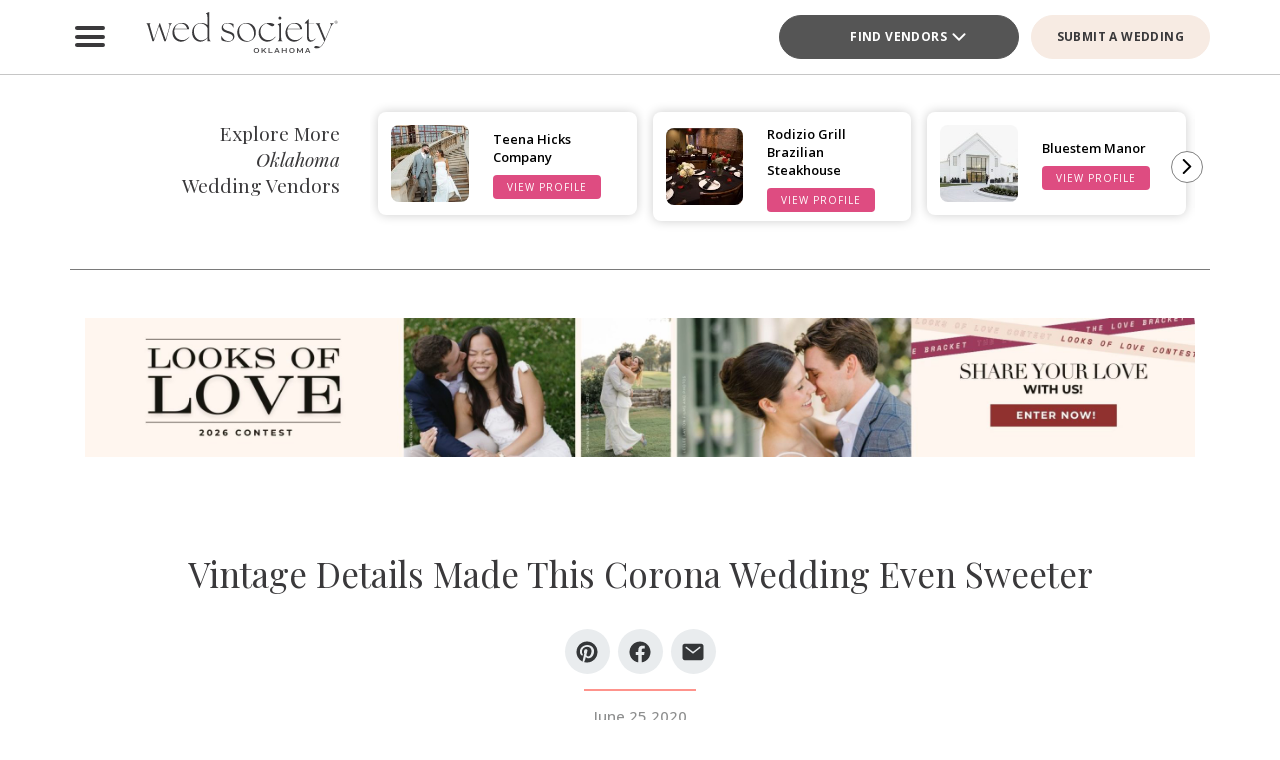

--- FILE ---
content_type: text/html; charset=UTF-8
request_url: https://www.thebridesofoklahoma.com/article/vintage-details-corona-wedding/
body_size: 40272
content:
<!DOCTYPE html>
<html lang="en-US">

<head>
        <script>
        window.dvv_client_uid = Date.now().toString(36) + Math.random().toString(36).substring(2, 12).padStart(12, 0);
        window.dvv_client_dt = (new Date()).toLocaleString();
    </script>
            <!-- Google tag (gtag.js) -->
        <script async src="https://www.googletagmanager.com/gtag/js?id=G-KFHCM376EQ"></script>
        <script>
            window.dataLayer = window.dataLayer || [];

            function gtag() {
                dataLayer.push(arguments);
            }
            gtag('js', new Date());

            gtag('config', 'G-KFHCM376EQ');
        </script>
        <!-- Google tag end (gtag.js) -->
    
    
    
    <meta charset="UTF-8" />
    <meta name="theme-color" content="#f0998f" />
    <meta name="mobile-web-app-capable" content="yes">
    <meta name="apple-mobile-web-app-capable" content="yes">
    <meta name="apple-mobile-web-app-capable" content="yes" />
    <meta name="mobile-web-app-capable" content="yes" />

    <meta name="apple-mobile-web-app-status-bar-style" content="black-translucent">
    <meta name="apple-mobile-web-app-title" content="Wed Society Oklahoma">

    
    <link rel="apple-touch-icon" href="https://www.thebridesofoklahoma.com/wp-content/plugins/dvvhub/themes/wedsociety/assets/images/icons/icon-72.png" sizes="72x72">
    <link rel="apple-touch-icon" href="https://www.thebridesofoklahoma.com/wp-content/plugins/dvvhub/themes/wedsociety/assets/images/icons/icon-96.png" sizes="96x96">
    <link rel="apple-touch-icon" href="https://www.thebridesofoklahoma.com/wp-content/plugins/dvvhub/themes/wedsociety/assets/images/icons/icon-128.png" sizes="128x128">
    <link rel="apple-touch-icon" href="https://www.thebridesofoklahoma.com/wp-content/plugins/dvvhub/themes/wedsociety/assets/images/icons/icon-144.png" sizes="144x144">
    <link rel="apple-touch-icon" href="https://www.thebridesofoklahoma.com/wp-content/plugins/dvvhub/themes/wedsociety/assets/images/icons/icon-152.png" sizes="152x152">
    <link rel="apple-touch-icon" href="https://www.thebridesofoklahoma.com/wp-content/plugins/dvvhub/themes/wedsociety/assets/images/icons/icon-192.png" sizes="192x192">
    <link rel="apple-touch-icon" href="https://www.thebridesofoklahoma.com/wp-content/plugins/dvvhub/themes/wedsociety/assets/images/icons/icon-384.png" sizes="384x384">
    <link rel="apple-touch-icon" href="https://www.thebridesofoklahoma.com/wp-content/plugins/dvvhub/themes/wedsociety/assets/images/icons/icon-512.png" sizes="512x512">

    <meta name="viewport" content="width=device-width, initial-scale=1.0">
    <link rel="profile" href="https://gmpg.org/xfn/11" />
    <link rel="pingback" href="https://www.thebridesofoklahoma.com/xmlrpc.php" />

        <link rel="preconnect" href="https://fonts.googleapis.com">
    <link rel="preconnect" href="https://fonts.gstatic.com" crossorigin>
    <link href="https://fonts.googleapis.com/css2?family=Open+Sans:ital,wght@0,300;0,400;0,500;0,600;0,700;1,300;1,400;1,500;1,600;1,700&family=Playfair+Display:ital,wght@0,400;0,700;1,400;1,700&display=swap" rel="stylesheet">

    <link rel="stylesheet" href="https://www.thebridesofoklahoma.com/wp-content/plugins/dvvhub/themes/wedsociety/assets/css/base.css?v=20251028">

    <meta name='robots' content='index, follow, max-image-preview:large, max-snippet:-1, max-video-preview:-1' />

	<!-- This site is optimized with the Yoast SEO Premium plugin v26.7 (Yoast SEO v26.7) - https://yoast.com/wordpress/plugins/seo/ -->
	<title>Vintage Details Made this Corona Wedding Even Sweeter</title>
	<meta name="description" content="This social-distanced mansion wedding is sweet, but come see just how the addition of heirloom vintage details makes it even sweeter!" />
	<link rel="canonical" href="https://www.thebridesofoklahoma.com/article/vintage-details-corona-wedding/" />
	<meta property="og:locale" content="en_US" />
	<meta property="og:type" content="article" />
	<meta property="og:title" content="Vintage Details Made This Corona Wedding Even Sweeter" />
	<meta property="og:description" content="This social-distanced mansion wedding is sweet, but come see just how the addition of heirloom vintage details makes it even sweeter!" />
	<meta property="og:url" content="https://www.thebridesofoklahoma.com/article/vintage-details-corona-wedding/" />
	<meta property="og:site_name" content="Wed Society Oklahoma" />
	<meta property="article:publisher" content="https://www.facebook.com/wedsocietyoklahoma" />
	<meta property="article:published_time" content="2020-06-25T18:13:24+00:00" />
	<meta property="article:modified_time" content="2025-08-04T14:20:31+00:00" />
	<meta property="og:image" content="https://www.thebridesofoklahoma.com/wp-content/uploads/2025/10/wed-society-oklahoma-site-logo.jpg" />
	<meta property="og:image:width" content="1200" />
	<meta property="og:image:height" content="675" />
	<meta property="og:image:type" content="image/jpeg" />
	<meta name="twitter:card" content="summary_large_image" />
	<script type="application/ld+json" class="yoast-schema-graph">{"@context":"https://schema.org","@graph":[{"@type":"Article","@id":"https://www.thebridesofoklahoma.com/article/vintage-details-corona-wedding/#article","isPartOf":{"@id":"https://www.thebridesofoklahoma.com/article/vintage-details-corona-wedding/"},"author":{"name":"","@id":""},"headline":"Vintage Details Made This Corona Wedding Even Sweeter","datePublished":"2020-06-25T18:13:24+00:00","dateModified":"2025-08-04T14:20:31+00:00","mainEntityOfPage":{"@id":"https://www.thebridesofoklahoma.com/article/vintage-details-corona-wedding/"},"wordCount":8,"publisher":{"@id":"https://www.thebridesofoklahoma.com/#organization"},"image":{"@id":"https://www.thebridesofoklahoma.com/article/vintage-details-corona-wedding/#primaryimage"},"thumbnailUrl":"https://media0.wedsociety.com/wp-content/uploads/2025/08/baee157a9a4de839923c8209c35200686890c173aa592.jpg","inLanguage":"en-US"},{"@type":"WebPage","@id":"https://www.thebridesofoklahoma.com/article/vintage-details-corona-wedding/","url":"https://www.thebridesofoklahoma.com/article/vintage-details-corona-wedding/","name":"Vintage Details Made this Corona Wedding Even Sweeter","isPartOf":{"@id":"https://www.thebridesofoklahoma.com/#website"},"primaryImageOfPage":{"@id":"https://www.thebridesofoklahoma.com/article/vintage-details-corona-wedding/#primaryimage"},"image":{"@id":"https://www.thebridesofoklahoma.com/article/vintage-details-corona-wedding/#primaryimage"},"thumbnailUrl":"https://media0.wedsociety.com/wp-content/uploads/2025/08/baee157a9a4de839923c8209c35200686890c173aa592.jpg","datePublished":"2020-06-25T18:13:24+00:00","dateModified":"2025-08-04T14:20:31+00:00","description":"This social-distanced mansion wedding is sweet, but come see just how the addition of heirloom vintage details makes it even sweeter!","breadcrumb":{"@id":"https://www.thebridesofoklahoma.com/article/vintage-details-corona-wedding/#breadcrumb"},"inLanguage":"en-US","potentialAction":[{"@type":"ReadAction","target":["https://www.thebridesofoklahoma.com/article/vintage-details-corona-wedding/"]}]},{"@type":"ImageObject","inLanguage":"en-US","@id":"https://www.thebridesofoklahoma.com/article/vintage-details-corona-wedding/#primaryimage","url":"https://media0.wedsociety.com/wp-content/uploads/2025/08/baee157a9a4de839923c8209c35200686890c173aa592.jpg","contentUrl":"https://media0.wedsociety.com/wp-content/uploads/2025/08/baee157a9a4de839923c8209c35200686890c173aa592.jpg"},{"@type":"BreadcrumbList","@id":"https://www.thebridesofoklahoma.com/article/vintage-details-corona-wedding/#breadcrumb","itemListElement":[{"@type":"ListItem","position":1,"name":"Home","item":"https://www.thebridesofoklahoma.com/"},{"@type":"ListItem","position":2,"name":"Vintage Details Made This Corona Wedding Even Sweeter"}]},{"@type":"WebSite","@id":"https://www.thebridesofoklahoma.com/#website","url":"https://www.thebridesofoklahoma.com/","name":"Wed Society® Oklahoma","description":"Plan your Oklahoma wedding with ease. Discover the top wedding venues, photographers, and planners with Wed Society® Oklahoma.","publisher":{"@id":"https://www.thebridesofoklahoma.com/#organization"},"inLanguage":"en-US"},{"@type":"Organization","@id":"https://www.thebridesofoklahoma.com/#organization","name":"Wed Society® Oklahoma","url":"https://www.thebridesofoklahoma.com/","logo":{"@type":"ImageObject","inLanguage":"en-US","@id":"https://www.thebridesofoklahoma.com/#/schema/logo/image/","url":"https://www.thebridesofoklahoma.com/wp-content/uploads/2025/10/wed-society-oklahoma-org-logo.jpg","contentUrl":"https://www.thebridesofoklahoma.com/wp-content/uploads/2025/10/wed-society-oklahoma-org-logo.jpg","width":696,"height":696,"caption":"Wed Society® Oklahoma"},"image":{"@id":"https://www.thebridesofoklahoma.com/#/schema/logo/image/"},"sameAs":["https://www.facebook.com/wedsocietyoklahoma","https://www.instagram.com/wedsociety.oklahoma/","https://www.pinterest.com/wedsocietyoklahoma/","https://www.tiktok.com/@wedsociety"]}]}</script>
	<!-- / Yoast SEO Premium plugin. -->


<link rel="alternate" title="oEmbed (JSON)" type="application/json+oembed" href="https://www.thebridesofoklahoma.com/wp-json/oembed/1.0/embed?url=https%3A%2F%2Fwww.thebridesofoklahoma.com%2Farticle%2Fvintage-details-corona-wedding%2F" />
<link rel="alternate" title="oEmbed (XML)" type="text/xml+oembed" href="https://www.thebridesofoklahoma.com/wp-json/oembed/1.0/embed?url=https%3A%2F%2Fwww.thebridesofoklahoma.com%2Farticle%2Fvintage-details-corona-wedding%2F&#038;format=xml" />
<style id='wp-img-auto-sizes-contain-inline-css' type='text/css'>
img:is([sizes=auto i],[sizes^="auto," i]){contain-intrinsic-size:3000px 1500px}
/*# sourceURL=wp-img-auto-sizes-contain-inline-css */
</style>
<style id='wp-block-library-inline-css' type='text/css'>
:root{--wp-block-synced-color:#7a00df;--wp-block-synced-color--rgb:122,0,223;--wp-bound-block-color:var(--wp-block-synced-color);--wp-editor-canvas-background:#ddd;--wp-admin-theme-color:#007cba;--wp-admin-theme-color--rgb:0,124,186;--wp-admin-theme-color-darker-10:#006ba1;--wp-admin-theme-color-darker-10--rgb:0,107,160.5;--wp-admin-theme-color-darker-20:#005a87;--wp-admin-theme-color-darker-20--rgb:0,90,135;--wp-admin-border-width-focus:2px}@media (min-resolution:192dpi){:root{--wp-admin-border-width-focus:1.5px}}.wp-element-button{cursor:pointer}:root .has-very-light-gray-background-color{background-color:#eee}:root .has-very-dark-gray-background-color{background-color:#313131}:root .has-very-light-gray-color{color:#eee}:root .has-very-dark-gray-color{color:#313131}:root .has-vivid-green-cyan-to-vivid-cyan-blue-gradient-background{background:linear-gradient(135deg,#00d084,#0693e3)}:root .has-purple-crush-gradient-background{background:linear-gradient(135deg,#34e2e4,#4721fb 50%,#ab1dfe)}:root .has-hazy-dawn-gradient-background{background:linear-gradient(135deg,#faaca8,#dad0ec)}:root .has-subdued-olive-gradient-background{background:linear-gradient(135deg,#fafae1,#67a671)}:root .has-atomic-cream-gradient-background{background:linear-gradient(135deg,#fdd79a,#004a59)}:root .has-nightshade-gradient-background{background:linear-gradient(135deg,#330968,#31cdcf)}:root .has-midnight-gradient-background{background:linear-gradient(135deg,#020381,#2874fc)}:root{--wp--preset--font-size--normal:16px;--wp--preset--font-size--huge:42px}.has-regular-font-size{font-size:1em}.has-larger-font-size{font-size:2.625em}.has-normal-font-size{font-size:var(--wp--preset--font-size--normal)}.has-huge-font-size{font-size:var(--wp--preset--font-size--huge)}.has-text-align-center{text-align:center}.has-text-align-left{text-align:left}.has-text-align-right{text-align:right}.has-fit-text{white-space:nowrap!important}#end-resizable-editor-section{display:none}.aligncenter{clear:both}.items-justified-left{justify-content:flex-start}.items-justified-center{justify-content:center}.items-justified-right{justify-content:flex-end}.items-justified-space-between{justify-content:space-between}.screen-reader-text{border:0;clip-path:inset(50%);height:1px;margin:-1px;overflow:hidden;padding:0;position:absolute;width:1px;word-wrap:normal!important}.screen-reader-text:focus{background-color:#ddd;clip-path:none;color:#444;display:block;font-size:1em;height:auto;left:5px;line-height:normal;padding:15px 23px 14px;text-decoration:none;top:5px;width:auto;z-index:100000}html :where(.has-border-color){border-style:solid}html :where([style*=border-top-color]){border-top-style:solid}html :where([style*=border-right-color]){border-right-style:solid}html :where([style*=border-bottom-color]){border-bottom-style:solid}html :where([style*=border-left-color]){border-left-style:solid}html :where([style*=border-width]){border-style:solid}html :where([style*=border-top-width]){border-top-style:solid}html :where([style*=border-right-width]){border-right-style:solid}html :where([style*=border-bottom-width]){border-bottom-style:solid}html :where([style*=border-left-width]){border-left-style:solid}html :where(img[class*=wp-image-]){height:auto;max-width:100%}:where(figure){margin:0 0 1em}html :where(.is-position-sticky){--wp-admin--admin-bar--position-offset:var(--wp-admin--admin-bar--height,0px)}@media screen and (max-width:600px){html :where(.is-position-sticky){--wp-admin--admin-bar--position-offset:0px}}

/*# sourceURL=wp-block-library-inline-css */
</style><style id='global-styles-inline-css' type='text/css'>
:root{--wp--preset--aspect-ratio--square: 1;--wp--preset--aspect-ratio--4-3: 4/3;--wp--preset--aspect-ratio--3-4: 3/4;--wp--preset--aspect-ratio--3-2: 3/2;--wp--preset--aspect-ratio--2-3: 2/3;--wp--preset--aspect-ratio--16-9: 16/9;--wp--preset--aspect-ratio--9-16: 9/16;--wp--preset--color--black: #000000;--wp--preset--color--cyan-bluish-gray: #abb8c3;--wp--preset--color--white: #ffffff;--wp--preset--color--pale-pink: #f78da7;--wp--preset--color--vivid-red: #cf2e2e;--wp--preset--color--luminous-vivid-orange: #ff6900;--wp--preset--color--luminous-vivid-amber: #fcb900;--wp--preset--color--light-green-cyan: #7bdcb5;--wp--preset--color--vivid-green-cyan: #00d084;--wp--preset--color--pale-cyan-blue: #8ed1fc;--wp--preset--color--vivid-cyan-blue: #0693e3;--wp--preset--color--vivid-purple: #9b51e0;--wp--preset--gradient--vivid-cyan-blue-to-vivid-purple: linear-gradient(135deg,rgb(6,147,227) 0%,rgb(155,81,224) 100%);--wp--preset--gradient--light-green-cyan-to-vivid-green-cyan: linear-gradient(135deg,rgb(122,220,180) 0%,rgb(0,208,130) 100%);--wp--preset--gradient--luminous-vivid-amber-to-luminous-vivid-orange: linear-gradient(135deg,rgb(252,185,0) 0%,rgb(255,105,0) 100%);--wp--preset--gradient--luminous-vivid-orange-to-vivid-red: linear-gradient(135deg,rgb(255,105,0) 0%,rgb(207,46,46) 100%);--wp--preset--gradient--very-light-gray-to-cyan-bluish-gray: linear-gradient(135deg,rgb(238,238,238) 0%,rgb(169,184,195) 100%);--wp--preset--gradient--cool-to-warm-spectrum: linear-gradient(135deg,rgb(74,234,220) 0%,rgb(151,120,209) 20%,rgb(207,42,186) 40%,rgb(238,44,130) 60%,rgb(251,105,98) 80%,rgb(254,248,76) 100%);--wp--preset--gradient--blush-light-purple: linear-gradient(135deg,rgb(255,206,236) 0%,rgb(152,150,240) 100%);--wp--preset--gradient--blush-bordeaux: linear-gradient(135deg,rgb(254,205,165) 0%,rgb(254,45,45) 50%,rgb(107,0,62) 100%);--wp--preset--gradient--luminous-dusk: linear-gradient(135deg,rgb(255,203,112) 0%,rgb(199,81,192) 50%,rgb(65,88,208) 100%);--wp--preset--gradient--pale-ocean: linear-gradient(135deg,rgb(255,245,203) 0%,rgb(182,227,212) 50%,rgb(51,167,181) 100%);--wp--preset--gradient--electric-grass: linear-gradient(135deg,rgb(202,248,128) 0%,rgb(113,206,126) 100%);--wp--preset--gradient--midnight: linear-gradient(135deg,rgb(2,3,129) 0%,rgb(40,116,252) 100%);--wp--preset--font-size--small: 13px;--wp--preset--font-size--medium: 20px;--wp--preset--font-size--large: 36px;--wp--preset--font-size--x-large: 42px;--wp--preset--spacing--20: 0.44rem;--wp--preset--spacing--30: 0.67rem;--wp--preset--spacing--40: 1rem;--wp--preset--spacing--50: 1.5rem;--wp--preset--spacing--60: 2.25rem;--wp--preset--spacing--70: 3.38rem;--wp--preset--spacing--80: 5.06rem;--wp--preset--shadow--natural: 6px 6px 9px rgba(0, 0, 0, 0.2);--wp--preset--shadow--deep: 12px 12px 50px rgba(0, 0, 0, 0.4);--wp--preset--shadow--sharp: 6px 6px 0px rgba(0, 0, 0, 0.2);--wp--preset--shadow--outlined: 6px 6px 0px -3px rgb(255, 255, 255), 6px 6px rgb(0, 0, 0);--wp--preset--shadow--crisp: 6px 6px 0px rgb(0, 0, 0);}:where(.is-layout-flex){gap: 0.5em;}:where(.is-layout-grid){gap: 0.5em;}body .is-layout-flex{display: flex;}.is-layout-flex{flex-wrap: wrap;align-items: center;}.is-layout-flex > :is(*, div){margin: 0;}body .is-layout-grid{display: grid;}.is-layout-grid > :is(*, div){margin: 0;}:where(.wp-block-columns.is-layout-flex){gap: 2em;}:where(.wp-block-columns.is-layout-grid){gap: 2em;}:where(.wp-block-post-template.is-layout-flex){gap: 1.25em;}:where(.wp-block-post-template.is-layout-grid){gap: 1.25em;}.has-black-color{color: var(--wp--preset--color--black) !important;}.has-cyan-bluish-gray-color{color: var(--wp--preset--color--cyan-bluish-gray) !important;}.has-white-color{color: var(--wp--preset--color--white) !important;}.has-pale-pink-color{color: var(--wp--preset--color--pale-pink) !important;}.has-vivid-red-color{color: var(--wp--preset--color--vivid-red) !important;}.has-luminous-vivid-orange-color{color: var(--wp--preset--color--luminous-vivid-orange) !important;}.has-luminous-vivid-amber-color{color: var(--wp--preset--color--luminous-vivid-amber) !important;}.has-light-green-cyan-color{color: var(--wp--preset--color--light-green-cyan) !important;}.has-vivid-green-cyan-color{color: var(--wp--preset--color--vivid-green-cyan) !important;}.has-pale-cyan-blue-color{color: var(--wp--preset--color--pale-cyan-blue) !important;}.has-vivid-cyan-blue-color{color: var(--wp--preset--color--vivid-cyan-blue) !important;}.has-vivid-purple-color{color: var(--wp--preset--color--vivid-purple) !important;}.has-black-background-color{background-color: var(--wp--preset--color--black) !important;}.has-cyan-bluish-gray-background-color{background-color: var(--wp--preset--color--cyan-bluish-gray) !important;}.has-white-background-color{background-color: var(--wp--preset--color--white) !important;}.has-pale-pink-background-color{background-color: var(--wp--preset--color--pale-pink) !important;}.has-vivid-red-background-color{background-color: var(--wp--preset--color--vivid-red) !important;}.has-luminous-vivid-orange-background-color{background-color: var(--wp--preset--color--luminous-vivid-orange) !important;}.has-luminous-vivid-amber-background-color{background-color: var(--wp--preset--color--luminous-vivid-amber) !important;}.has-light-green-cyan-background-color{background-color: var(--wp--preset--color--light-green-cyan) !important;}.has-vivid-green-cyan-background-color{background-color: var(--wp--preset--color--vivid-green-cyan) !important;}.has-pale-cyan-blue-background-color{background-color: var(--wp--preset--color--pale-cyan-blue) !important;}.has-vivid-cyan-blue-background-color{background-color: var(--wp--preset--color--vivid-cyan-blue) !important;}.has-vivid-purple-background-color{background-color: var(--wp--preset--color--vivid-purple) !important;}.has-black-border-color{border-color: var(--wp--preset--color--black) !important;}.has-cyan-bluish-gray-border-color{border-color: var(--wp--preset--color--cyan-bluish-gray) !important;}.has-white-border-color{border-color: var(--wp--preset--color--white) !important;}.has-pale-pink-border-color{border-color: var(--wp--preset--color--pale-pink) !important;}.has-vivid-red-border-color{border-color: var(--wp--preset--color--vivid-red) !important;}.has-luminous-vivid-orange-border-color{border-color: var(--wp--preset--color--luminous-vivid-orange) !important;}.has-luminous-vivid-amber-border-color{border-color: var(--wp--preset--color--luminous-vivid-amber) !important;}.has-light-green-cyan-border-color{border-color: var(--wp--preset--color--light-green-cyan) !important;}.has-vivid-green-cyan-border-color{border-color: var(--wp--preset--color--vivid-green-cyan) !important;}.has-pale-cyan-blue-border-color{border-color: var(--wp--preset--color--pale-cyan-blue) !important;}.has-vivid-cyan-blue-border-color{border-color: var(--wp--preset--color--vivid-cyan-blue) !important;}.has-vivid-purple-border-color{border-color: var(--wp--preset--color--vivid-purple) !important;}.has-vivid-cyan-blue-to-vivid-purple-gradient-background{background: var(--wp--preset--gradient--vivid-cyan-blue-to-vivid-purple) !important;}.has-light-green-cyan-to-vivid-green-cyan-gradient-background{background: var(--wp--preset--gradient--light-green-cyan-to-vivid-green-cyan) !important;}.has-luminous-vivid-amber-to-luminous-vivid-orange-gradient-background{background: var(--wp--preset--gradient--luminous-vivid-amber-to-luminous-vivid-orange) !important;}.has-luminous-vivid-orange-to-vivid-red-gradient-background{background: var(--wp--preset--gradient--luminous-vivid-orange-to-vivid-red) !important;}.has-very-light-gray-to-cyan-bluish-gray-gradient-background{background: var(--wp--preset--gradient--very-light-gray-to-cyan-bluish-gray) !important;}.has-cool-to-warm-spectrum-gradient-background{background: var(--wp--preset--gradient--cool-to-warm-spectrum) !important;}.has-blush-light-purple-gradient-background{background: var(--wp--preset--gradient--blush-light-purple) !important;}.has-blush-bordeaux-gradient-background{background: var(--wp--preset--gradient--blush-bordeaux) !important;}.has-luminous-dusk-gradient-background{background: var(--wp--preset--gradient--luminous-dusk) !important;}.has-pale-ocean-gradient-background{background: var(--wp--preset--gradient--pale-ocean) !important;}.has-electric-grass-gradient-background{background: var(--wp--preset--gradient--electric-grass) !important;}.has-midnight-gradient-background{background: var(--wp--preset--gradient--midnight) !important;}.has-small-font-size{font-size: var(--wp--preset--font-size--small) !important;}.has-medium-font-size{font-size: var(--wp--preset--font-size--medium) !important;}.has-large-font-size{font-size: var(--wp--preset--font-size--large) !important;}.has-x-large-font-size{font-size: var(--wp--preset--font-size--x-large) !important;}
/*# sourceURL=global-styles-inline-css */
</style>

<style id='classic-theme-styles-inline-css' type='text/css'>
/*! This file is auto-generated */
.wp-block-button__link{color:#fff;background-color:#32373c;border-radius:9999px;box-shadow:none;text-decoration:none;padding:calc(.667em + 2px) calc(1.333em + 2px);font-size:1.125em}.wp-block-file__button{background:#32373c;color:#fff;text-decoration:none}
/*# sourceURL=/wp-includes/css/classic-themes.min.css */
</style>
<link rel='stylesheet' id='dashicons-css' href='https://www.thebridesofoklahoma.com/wp-includes/css/dashicons.min.css?ver=6.9' type='text/css' media='all' />
<link rel='stylesheet' id='wedsociety-parent-theme-style-css' href='https://www.thebridesofoklahoma.com/wp-content/plugins/dvvhub/themes/wedsociety/style.css?ver=6.9' type='text/css' media='all' />
<link rel='stylesheet' id='reusable-css' href='https://www.thebridesofoklahoma.com/wp-content/plugins/dvvhub/themes/wedsociety/reusable.css?ver=6.9' type='text/css' media='all' />
<script type="text/javascript" src="https://www.thebridesofoklahoma.com/wp-content/plugins/dvvhub/themes/wedsociety/assets/js/main.js?ver=1.0" id="wedsociety-main-js-js"></script>
<link rel="https://api.w.org/" href="https://www.thebridesofoklahoma.com/wp-json/" /><link rel="alternate" title="JSON" type="application/json" href="https://www.thebridesofoklahoma.com/wp-json/wp/v2/posts/10448" /><link rel="EditURI" type="application/rsd+xml" title="RSD" href="https://www.thebridesofoklahoma.com/xmlrpc.php?rsd" />
<meta name="generator" content="WordPress 6.9" />
<link rel='shortlink' href='https://www.thebridesofoklahoma.com/?p=10448' />
<!-- Schema optimized by Schema Pro --><script type="application/ld+json">{"@context":"https://schema.org","@type":"Article","mainEntityOfPage":{"@type":"WebPage","@id":"https://www.thebridesofoklahoma.com/article/vintage-details-corona-wedding/"},"headline":"Vintage Details Made This Corona Wedding Even Sweeter","image":{"@type":"ImageObject","url":"https://media0.wedsociety.com/wp-content/uploads/2025/08/baee157a9a4de839923c8209c35200686890c173aa592.jpg","width":858,"height":1287},"datePublished":"2020-06-25T18:13:24","dateModified":"2025-08-04T14:20:31","publisher":{"@type":"Organization","name":"Wed Society Oklahoma","logo":{"@type":"ImageObject","url":"https://www.thebridesofoklahoma.com/wp-content/uploads/2025/10/wed-society-oklahoma-site-logo-107x60.jpg"}},"description":null}</script><!-- / Schema optimized by Schema Pro -->			<style id="wpsp-style-frontend"></style>
			<link rel="icon" href="https://www.thebridesofoklahoma.com/wp-content/uploads/2025/10/cropped-favicon-coral-32x32.png" sizes="32x32" />
<link rel="icon" href="https://www.thebridesofoklahoma.com/wp-content/uploads/2025/10/cropped-favicon-coral-192x192.png" sizes="192x192" />
<link rel="apple-touch-icon" href="https://www.thebridesofoklahoma.com/wp-content/uploads/2025/10/cropped-favicon-coral-180x180.png" />
<meta name="msapplication-TileImage" content="https://www.thebridesofoklahoma.com/wp-content/uploads/2025/10/cropped-favicon-coral-270x270.png" />

    <!-- Hotjar Tracking Code for https://www.thebridesofoklahoma.com/ -->
<script>
    (function(h,o,t,j,a,r){
        h.hj=h.hj||function(){(h.hj.q=h.hj.q||[]).push(arguments)};
        h._hjSettings={hjid:3822568,hjsv:6};
        a=o.getElementsByTagName('head')[0];
        r=o.createElement('script');r.async=1;
        r.src=t+h._hjSettings.hjid+j+h._hjSettings.hjsv;
        a.appendChild(r);
    })(window,document,'https://static.hotjar.com/c/hotjar-','.js?sv=');
</script>

<script type="text/javascript"> adroll_adv_id = "2CPM2EMW25D3ZI6C4LMH73"; adroll_pix_id = "4OJ52JPRONCZ3BQHWFKGBI"; adroll_version = "2.0";  (function(w, d, e, o, a) { w.__adroll_loaded = true; w.adroll = w.adroll || []; w.adroll.f = [ 'setProperties', 'identify', 'track' ]; var roundtripUrl = "https://s.adroll.com/j/" + adroll_adv_id + "/roundtrip.js"; for (a = 0; a < w.adroll.f.length; a++) { w.adroll[w.adroll.f[a]] = w.adroll[w.adroll.f[a]] || (function(n) { return function() { w.adroll.push([ n, arguments ]) } })(w.adroll.f[a]) }  e = d.createElement('script'); o = d.getElementsByTagName('script')[0]; e.async = 1; e.src = roundtripUrl; o.parentNode.insertBefore(e, o); })(window, document); adroll.track("pageView"); </script>    <script>
        async function wsevt(evt_name = '', evt_atts = {}) {

            if (window.dvv_debug_mode) {
                console.log('SENDING OUT EVENT VIA WSEVT!!!');
                console.log(evt_name);
                console.log(evt_atts);
                console.log('--------------------');
            }

            const url = 'https://www.thebridesofoklahoma.com/wp-json/dvvhub/v1/mpsevt';
            const meas_id = 'G-KFHCM376EQ';

            console.log(url);
            console.log('--------------------');

            if (typeof meas_id == 'string' && meas_id.length) {

                if (typeof evt_name == 'string' && evt_name.length) {

                    if (typeof evt_atts != 'object') {
                        evt_atts = {};
                    }

                    if (window.dvv_debug_mode) {
                        evt_atts.debug_mode = true;
                    }

                    if (window.dvv_client_uid) {
                        evt_atts.dvv_cl_uid = window.dvv_client_uid;
                    }

                    if (window.dvv_client_dt) {
                        evt_atts.dvv_cl_dt = window.dvv_client_dt;
                    }

                    evt_atts.ws_mkt_id = '82124';
                    evt_atts.ws_mkt_trid = '82124_20241119083557_673cf6ad9d95e';

                    evt_atts.dvv_sess_id = 'dvvhub_20263209220969806cc19d3b7';
                    evt_atts.php_sess_id = '0';

                    evt_atts.transport_type = 'beacon';

                    if (typeof window.location.href == 'string' && window.location.href.length) {
                        evt_atts.loc_href = window.location.href;
                    }

                    if (typeof window.frames.top.document.referrer == 'string' && window.frames.top.document.referrer.length) {
                        evt_atts.referrer = window.frames.top.document.referrer;
                    }

                    if (typeof navigator.userAgent == 'string' && navigator.userAgent.length) {
                        evt_atts.user_agent = navigator.userAgent;

                        const device_type = /Mobile|Tablet|iPad|iPhone|Android/.test(navigator.userAgent) ? 'Mobile' : 'Desktop';

                        evt_atts.device_type = device_type;
                    }

                    gtag('event', evt_name, evt_atts);

                    gtag('get', meas_id, 'client_id', (client_id) => {

                        evt_atts.evt_name = evt_name;
                        evt_atts.cl_id = client_id;

                        try {
                            fetch(url, {
                                method: 'POST',
                                headers: {
                                    'Content-Type': 'application/json'
                                },
                                body: JSON.stringify(evt_atts)
                            }).then((response => {
                                if (window.dvv_debug_mode) {
                                    console.log('MPSEVT RESPONSE:');
                                    console.log(evt_name);
                                    console.log(evt_atts);
                                    console.log(response.status);
                                    console.log('--------------------');
                                }
                            }));
                        } catch (error) {
                            if (window.dvv_debug_mode) {
                                console.log('MPSEVT ERROR:');
                                console.log(evt_name);
                                console.log(evt_atts);
                                console.log(error);
                                console.log('--------------------');
                            }
                        }

                    });

                    return true;
                }
            }

            return false;
        }

        function handle_wsevt(el, prevent_default) {
            try {
                if (el && (el instanceof Element || el instanceof HTMLDocument)) {
                    if (typeof el.dataset.event == 'string' && el.dataset.event.length && typeof el.dataset.trid == 'string' && el.dataset.trid.length) {

                        var has_href = false;

                        if (prevent_default) {
                            event.preventDefault();
                        }

                        var evt_atts = {
                            'event_label': el.dataset.trid,
                            'trid': el.dataset.trid,
                        };

                        if (typeof el.href == 'string' && el.href.length && !el.href.toLowerCase().startsWith('javascript:')) {
                            has_href = true;
                            evt_atts.href = el.href;
                        }

                        if (typeof el.dataset.event_category == 'string' && el.dataset.event_category.length) {
                            evt_atts.event_category = el.dataset.event_category;
                        }

                        if (typeof el.dataset.event_slug == 'string' && el.dataset.event_slug.length) {
                            evt_atts.event_slug = el.dataset.event_slug;
                        }

                        if (typeof el.dataset.event_title == 'string' && el.dataset.event_title.length) {
                            evt_atts.event_title = el.dataset.event_title;
                        }

                        if (typeof el.dataset.event_desc == 'string' && el.dataset.event_desc.length) {
                            evt_atts.event_desc = el.dataset.event_desc;
                        }

                        if (typeof el.dataset.event_action == 'string' && el.dataset.event_action.length) {
                            evt_atts.event_action = el.dataset.event_action;
                        }

                        if (typeof el.dataset.event_location == 'string' && el.dataset.event_location.length) {
                            evt_atts.event_location = el.dataset.event_location;
                        }

                        if (typeof el.dataset.cat_trid == 'string' && el.dataset.cat_trid.length) {
                            evt_atts.cat_trid = el.dataset.cat_trid;
                        }

                        if (typeof el.dataset.cat_name == 'string' && el.dataset.cat_name.length) {
                            evt_atts.cat_name = el.dataset.cat_name;
                        }

                        if (typeof el.dataset.cat_slug == 'string' && el.dataset.cat_slug.length) {
                            evt_atts.cat_slug = el.dataset.cat_slug;
                        }

                        if (typeof el.dataset.ws_post_id == 'string' && el.dataset.ws_post_id.length) {
                            evt_atts.ws_post_id = el.dataset.ws_post_id;
                        }

                        wsevt(el.dataset.event, evt_atts);

                        if (prevent_default && has_href) {
                            setTimeout(function() {
                                window.location = el.href;
                            }, 250);
                        }
                    }
                }
            } catch (error) {
                if (window.dvv_debug_mode) {
                    console.log(error);
                }
            }
        }

        document.addEventListener('click', (event) => {

            const shift = event.getModifierState("Shift");
            const ctrl = event.getModifierState("Control") || event.getModifierState("Meta");
            var prevent_default = false;

            const dvv_sel_el = event.target.closest('div.dvv-select');

            if (dvv_sel_el) {
                if (document.activeElement.parentNode == dvv_sel_el && document.activeElement.classList.contains('wsevt')) {
                    handle_wsevt(document.activeElement, prevent_default);
                    return true;
                }
            }

            const link_el = event.target.closest('a.wsevt');

            if (link_el) {
                prevent_default = (!shift && !ctrl && link_el.target != '_blank');
                handle_wsevt(link_el, prevent_default);
                return true;
            }

            const btn_el = event.target.closest('button.wsevt');

            if (btn_el) {
                prevent_default = (!shift && !ctrl);
                handle_wsevt(btn_el, prevent_default);
                return true;
            }

            const jsfn_el = event.target.closest('.wsjsevt');

            if (jsfn_el) {
                prevent_default = false;
                handle_wsevt(jsfn_el, prevent_default);
                return true;
            }


        });
    </script>
</head>

<body class="wp-singular post-template-default single single-post postid-10448 single-format-standard wp-theme-wedsociety wp-schema-pro-2.10.6">

    
    
    <div id="page" class="site">

                <style>
    html {
        margin-top: 0 !important;
    }

    #wpadminbar {
        display: none !important;
    }

    header#wedsoc-header {
        position: sticky !important;
        top: 0;
        z-index: 9;
        background: #fff;
        border-bottom: 1px solid #c6c6c6;
    }
</style>
<script>
    function wedsoc_main_nav_open() {
        document.querySelector('body').classList.add('wedsoc-nav-sidebar-open');
    }

    function wedsoc_main_nav_close() {
        document.querySelector('body').classList.remove('wedsoc-nav-sidebar-open');
    }
</script>
<header id="wedsoc-header" class="wedsoc-header site-header">
    <style>
    button#wedsoc-main-nav-open {
        width: 40px;
        height: 40px;
        position: relative;
        background: none;
        outline: none;
        border: none;
        padding: 5px;
        cursor: pointer;
        font-size: 30px;
    }

    button#wedsoc-main-nav-open span {
        display: block;
        position: absolute;
        height: 4px;
        width: 1em;
        background: var(--stone);
        border-radius: 4px;
        left: 0;
        opacity: 1;
        transition: var(--default-transition);
    }

    button#wedsoc-main-nav-open>div {
        display: block;
        position: relative;
        height: 100%;
    }

    button#wedsoc-main-nav-open>div>span:nth-child(1) {
        top: 15%;
    }

    button#wedsoc-main-nav-open>div>span:nth-child(2) {
        top: 50%;
        margin-top: -2px;
    }

    button#wedsoc-main-nav-open>div>span:nth-child(3) {
        bottom: 15%;
    }

    .wedsoc-site-logo a {
        display: inline-block;
    }

    .wedsoc-site-logo img {
        width: 100%;
        max-width: 200px;
    }

    .wedsoc-header-main-wrap {
        display: flex;
        flex-direction: row;
        flex-wrap: nowrap;
        justify-content: space-between;
        align-items: center;
        position: relative;
    }

    .wedsoc-main-nav-open-wrap {
        position: absolute;
        left: 0;
        top: 50%;
        transform: translate(0, -50%);
    }

    .wedsoc-site-logo-container {
        padding: 10px 20px;
    }

    .wedsoc-site-logo-wrap {
        margin-left: 50px;
    }

    .wedsoc-header-cta-wrap .header-categories-select.dvv-select {
        width: 240px;
        max-width: 400px;
    }

    .wedsoc-header-cta-wrap .header-categories-select.dvv-select.dvv-select>.dvv-select-title {
        font-size: 12px;
        font-weight: 700;
        padding: 9px 25px;
        height: auto;
        letter-spacing: 0.4px;
        line-height: 2em;
        border: 1px solid #555555;
        background: #555555;
        color: #ffffff;
    }

    .wedsoc-header-cta-wrap .header-categories-select.dvv-select.dvv-select>.dvv-select-title svg>polyline {
        stroke: var(--white) !important;
    }

    .wedsoc-header-cta-wrap .header-categories-select.dvv-select.dvv-select>.dvv-select-choices {
        max-height: 250px;
    }

    .wedsoc-header-cta-wrap .header-categories-select.dvv-select.dvv-select>.dvv-select-choices a {
        font-size: 12px;
        font-weight: 600;
        padding: 0.75em 1em;
    }

    .dvv-select-choices a:hover {
        color: var(--salmon);
    }

    .wedsoc-header-cta {
        display: inline-block;
        background-color: var(--vanilla);
        color: var(--stone);
        border: 1px solid var(--vanilla);
        transition: 0.3s ease-in-out;
        border-radius: 3em;
        padding: 9px 25px;
        letter-spacing: 0.4px;
        text-transform: uppercase;
        font-weight: 700;
        font-size: 12px;
        line-height: 2em;
        margin-left: 1em;
    }

    .wedsoc-header-cta:hover {
        background: none !important;
        border: 1px solid var(--stone) !important;
    }

    .wedsoc-header-cta-wrap {
        display: flex;
    }

    @media(max-width:991px) {
        .wedsoc-header-cta-wrap>.wedsoc-header-cta-container {
            display: none;
        }
    }

    @media(max-width:767px) {

        #header-btn-logo-wrap {
            position: relative;
            background: #fff;
            z-index: 9;
            width: 100%;
            display: flex;
            justify-content: center;
            height: 62px;
        }

        header#wedsoc-header,
        header#wedsoc-header #wedsoc-header-main {
            height: 62px;
        }

        .wedsoc-site-logo img {
            max-height: 46px;
            height: 46px;
        }

        .wedsoc-header-cta-wrap {
            display: block;
            position: fixed;
            top: 62px;
            left: 0;
            right: 0;
            background: #fff;
            width: 100%;
            padding: 10px;
            z-index: 3;
        }

        .wedsoc-header-cta-wrap .header-categories-select-container {
            display: flex;
            align-items: center;
            justify-content: center;
            width: 100%;
        }

        .wedsoc-header-cta-wrap .header-categories-select.dvv-select {
            width: 400px;
            max-width: 90%;
        }

        .wedsoc-main-nav-open-wrap {
            left: 15px;
        }

        .wedsoc-site-logo-container {
            padding: 10px 20px 5px;
        }

        .wedsoc-header-main-wrap {
            justify-content: center;
        }

        .wedsoc-site-logo-wrap {
            justify-self: center;
            margin: 0;
        }
    }
</style>
<div id="wedsoc-header-main" class="wedsoc-header-main header-main">
    <div class="wedsoc-header-main-wrap container">
        <div id="header-btn-logo-wrap">
            <div class="wedsoc-main-nav-open-wrap">
                <button id="wedsoc-main-nav-open" class="wedsoc-main-nav-open" aria-label="Sidemenu Trigger Open" onclick="wedsoc_main_nav_open()">
                    <div>
                        <span></span><span></span><span></span>
                    </div>
                </button>
            </div>
            <div class="wedsoc-site-logo-wrap">
                <div class="wedsoc-site-logo-container">
                    <div class="wedsoc-site-logo">
                        <a href="https://www.thebridesofoklahoma.com/" title="Wed Society Oklahoma">
                                                                                            <img src="https://media0.wedsociety.com/wp-content/uploads/2024/11/Wed-Society-Oklahoma_Website-Logo.svg" alt="Wed Society Oklahoma">
                            
                        </a>
                    </div>
                </div>
            </div>
        </div>

        <div id="wedsoc-header-cta-wrap" class="wedsoc-header-cta-wrap cta-hide-mobile">

                            <div class="header-categories-select-container">
                    <div class="header-categories-select dvv-select">
                        <button type="button" class="dvv-select-title wsevt" tabindex="0" data-event="head_findv_dd_open" data-trid="82124_20241119083557_673cf6ad9d95e" data-event_category="site_header" data-event_action="open" data-event_desc="Header Find Vendors Dropdown Open">
                            FIND VENDORS                            <div class="dvv-select-icon">
                                <svg class="wedsoc-cstm-select-label-icon" xmlns="http://www.w3.org/2000/svg" width="20" height="20" viewBox="0 0 512 512">
                                    <polyline points="112 184 256 328 400 184" style="fill:none;stroke:#000;stroke-linecap:round;stroke-linejoin:round;stroke-width:48px"></polyline>
                                </svg>
                            </div>
                        </button>
                        <div class="dvv-select-choices">
                                                            <a href="https://www.thebridesofoklahoma.com/wedding-vendors/" tabindex="0" class="wsevt" data-event="head_findv_dd_select_all" data-trid="82124_20241119083557_673cf6ad9d95e" data-event_category="site_header" data-event_action="select" data-event_desc="Header Find Vendors Dropdown Select All" data-event_title="All Vendors">
                                    All Vendors
                                </a>
                                                                                                                        <a href="https://www.thebridesofoklahoma.com/wedding-vendors/accommodations/" tabindex="0" class="wsevt" data-event="head_findv_dd_select_cat" data-trid="82174_20241119101839_673d0ebfc73ec" data-event_category="site_header" data-event_action="select" data-event_desc="Header Find Vendors Dropdown Select Category" data-event_slug="accommodations" data-event_title="Accommodations">
                                    Accommodations                                </a>
                                                                                            <a href="https://www.thebridesofoklahoma.com/wedding-vendors/after-i-do/" tabindex="0" class="wsevt" data-event="head_findv_dd_select_cat" data-trid="82180_20241119102212_673d0f9494605" data-event_category="site_header" data-event_action="select" data-event_desc="Header Find Vendors Dropdown Select Category" data-event_slug="after-i-do" data-event_title="After I Do">
                                    After I Do                                </a>
                                                                                            <a href="https://www.thebridesofoklahoma.com/wedding-vendors/beauty/" tabindex="0" class="wsevt" data-event="head_findv_dd_select_cat" data-trid="82192_20241120015754_673deae222d8c" data-event_category="site_header" data-event_action="select" data-event_desc="Header Find Vendors Dropdown Select Category" data-event_slug="beauty" data-event_title="Beauty">
                                    Beauty                                </a>
                                                                                            <a href="https://www.thebridesofoklahoma.com/wedding-vendors/before-i-do/" tabindex="0" class="wsevt" data-event="head_findv_dd_select_cat" data-trid="82198_20241120022011_673df01b4058d" data-event_category="site_header" data-event_action="select" data-event_desc="Header Find Vendors Dropdown Select Category" data-event_slug="before-i-do" data-event_title="Before I Do">
                                    Before I Do                                </a>
                                                                                            <a href="https://www.thebridesofoklahoma.com/wedding-vendors/boudoir/" tabindex="0" class="wsevt" data-event="head_findv_dd_select_cat" data-trid="82204_20241120022209_673df0914055f" data-event_category="site_header" data-event_action="select" data-event_desc="Header Find Vendors Dropdown Select Category" data-event_slug="boudoir" data-event_title="Boudoir">
                                    Boudoir                                </a>
                                                                                            <a href="https://www.thebridesofoklahoma.com/wedding-vendors/cakes-sweets/" tabindex="0" class="wsevt" data-event="head_findv_dd_select_cat" data-trid="82210_20241120022541_673df165cf497" data-event_category="site_header" data-event_action="select" data-event_desc="Header Find Vendors Dropdown Select Category" data-event_slug="cakes-sweets" data-event_title="Cakes &amp; Sweets">
                                    Cakes &amp; Sweets                                </a>
                                                                                            <a href="https://www.thebridesofoklahoma.com/wedding-vendors/catering-bartending/" tabindex="0" class="wsevt" data-event="head_findv_dd_select_cat" data-trid="82222_20241120023156_673df2dcd3fe6" data-event_category="site_header" data-event_action="select" data-event_desc="Header Find Vendors Dropdown Select Category" data-event_slug="catering-bartending" data-event_title="Catering &amp; Bartending">
                                    Catering &amp; Bartending                                </a>
                                                                                            <a href="https://www.thebridesofoklahoma.com/wedding-vendors/decor-rentals/" tabindex="0" class="wsevt" data-event="head_findv_dd_select_cat" data-trid="82228_20241120023346_673df34ace5e7" data-event_category="site_header" data-event_action="select" data-event_desc="Header Find Vendors Dropdown Select Category" data-event_slug="decor-rentals" data-event_title="Decor &amp; Rentals">
                                    Decor &amp; Rentals                                </a>
                                                                                            <a href="https://www.thebridesofoklahoma.com/wedding-vendors/entertainment/" tabindex="0" class="wsevt" data-event="head_findv_dd_select_cat" data-trid="82234_20241120023601_673df3d1b555f" data-event_category="site_header" data-event_action="select" data-event_desc="Header Find Vendors Dropdown Select Category" data-event_slug="entertainment" data-event_title="Entertainment">
                                    Entertainment                                </a>
                                                                                            <a href="https://www.thebridesofoklahoma.com/wedding-vendors/experiential-events/" tabindex="0" class="wsevt" data-event="head_findv_dd_select_cat" data-trid="82240_20241120023840_673df470a72a1" data-event_category="site_header" data-event_action="select" data-event_desc="Header Find Vendors Dropdown Select Category" data-event_slug="experiential-events" data-event_title="Experiential Events">
                                    Experiential Events                                </a>
                                                                                            <a href="https://www.thebridesofoklahoma.com/wedding-vendors/fashion/" tabindex="0" class="wsevt" data-event="head_findv_dd_select_cat" data-trid="82246_20241120024321_673df589966f2" data-event_category="site_header" data-event_action="select" data-event_desc="Header Find Vendors Dropdown Select Category" data-event_slug="fashion" data-event_title="Fashion">
                                    Fashion                                </a>
                                                                                            <a href="https://www.thebridesofoklahoma.com/wedding-vendors/favors/" tabindex="0" class="wsevt" data-event="head_findv_dd_select_cat" data-trid="82252_20241120024520_673df600c1f31" data-event_category="site_header" data-event_action="select" data-event_desc="Header Find Vendors Dropdown Select Category" data-event_slug="favors" data-event_title="Favors">
                                    Favors                                </a>
                                                                                            <a href="https://www.thebridesofoklahoma.com/wedding-vendors/floral/" tabindex="0" class="wsevt" data-event="head_findv_dd_select_cat" data-trid="82262_20241120024817_673df6b1f0635" data-event_category="site_header" data-event_action="select" data-event_desc="Header Find Vendors Dropdown Select Category" data-event_slug="floral" data-event_title="Floral">
                                    Floral                                </a>
                                                                                            <a href="https://www.thebridesofoklahoma.com/wedding-vendors/wedding-tuxedos-suits/" tabindex="0" class="wsevt" data-event="head_findv_dd_select_cat" data-trid="82268_20241120025425_673df8215550f" data-event_category="site_header" data-event_action="select" data-event_desc="Header Find Vendors Dropdown Select Category" data-event_slug="wedding-tuxedos-suits" data-event_title="For The Guys">
                                    For The Guys                                </a>
                                                                                            <a href="https://www.thebridesofoklahoma.com/wedding-vendors/gifts-registry/" tabindex="0" class="wsevt" data-event="head_findv_dd_select_cat" data-trid="82274_20241120025639_673df8a75f212" data-event_category="site_header" data-event_action="select" data-event_desc="Header Find Vendors Dropdown Select Category" data-event_slug="gifts-registry" data-event_title="Gifts &amp; Registry">
                                    Gifts &amp; Registry                                </a>
                                                                                            <a href="https://www.thebridesofoklahoma.com/wedding-vendors/honeymoon-destination/" tabindex="0" class="wsevt" data-event="head_findv_dd_select_cat" data-trid="82286_20241120030730_673dfb3250d04" data-event_category="site_header" data-event_action="select" data-event_desc="Header Find Vendors Dropdown Select Category" data-event_slug="honeymoon-destination" data-event_title="Honeymoon &amp; Destination Weddings">
                                    Honeymoon &amp; Destination Weddings                                </a>
                                                                                            <a href="https://www.thebridesofoklahoma.com/wedding-vendors/invitations-paper/" tabindex="0" class="wsevt" data-event="head_findv_dd_select_cat" data-trid="82292_20241120030941_673dfbb5b1392" data-event_category="site_header" data-event_action="select" data-event_desc="Header Find Vendors Dropdown Select Category" data-event_slug="invitations-paper" data-event_title="Invitations &amp; Paper">
                                    Invitations &amp; Paper                                </a>
                                                                                            <a href="https://www.thebridesofoklahoma.com/wedding-vendors/jewelry/" tabindex="0" class="wsevt" data-event="head_findv_dd_select_cat" data-trid="82298_20241120031134_673dfc26a7e7a" data-event_category="site_header" data-event_action="select" data-event_desc="Header Find Vendors Dropdown Select Category" data-event_slug="jewelry" data-event_title="Jewelry">
                                    Jewelry                                </a>
                                                                                            <a href="https://www.thebridesofoklahoma.com/wedding-vendors/lighting-fireworks/" tabindex="0" class="wsevt" data-event="head_findv_dd_select_cat" data-trid="82304_20241120031313_673dfc89b4e97" data-event_category="site_header" data-event_action="select" data-event_desc="Header Find Vendors Dropdown Select Category" data-event_slug="lighting-fireworks" data-event_title="Lighting &amp; Fireworks">
                                    Lighting &amp; Fireworks                                </a>
                                                                                            <a href="https://www.thebridesofoklahoma.com/wedding-vendors/live-wedding-painter/" tabindex="0" class="wsevt" data-event="head_findv_dd_select_cat" data-trid="82429_20241120073932_673e3af4a0c7d" data-event_category="site_header" data-event_action="select" data-event_desc="Header Find Vendors Dropdown Select Category" data-event_slug="live-wedding-painter" data-event_title="Live Wedding Painter">
                                    Live Wedding Painter                                </a>
                                                                                            <a href="https://www.thebridesofoklahoma.com/wedding-vendors/officiant/" tabindex="0" class="wsevt" data-event="head_findv_dd_select_cat" data-trid="82308_20241120031511_673dfcffd0de9" data-event_category="site_header" data-event_action="select" data-event_desc="Header Find Vendors Dropdown Select Category" data-event_slug="officiant" data-event_title="Officiant">
                                    Officiant                                </a>
                                                                                            <a href="https://www.thebridesofoklahoma.com/wedding-vendors/photo-booth/" tabindex="0" class="wsevt" data-event="head_findv_dd_select_cat" data-trid="82328_20241120032222_673dfeaee07bf" data-event_category="site_header" data-event_action="select" data-event_desc="Header Find Vendors Dropdown Select Category" data-event_slug="photo-booth" data-event_title="Photo Booth">
                                    Photo Booth                                </a>
                                                                                            <a href="https://www.thebridesofoklahoma.com/wedding-vendors/photography/" tabindex="0" class="wsevt" data-event="head_findv_dd_select_cat" data-trid="82334_20241120032712_673dffd02e90e" data-event_category="site_header" data-event_action="select" data-event_desc="Header Find Vendors Dropdown Select Category" data-event_slug="photography" data-event_title="Photography">
                                    Photography                                </a>
                                                                                            <a href="https://www.thebridesofoklahoma.com/wedding-vendors/party-room-rentals/" tabindex="0" class="wsevt" data-event="head_findv_dd_select_cat" data-trid="82340_20241120034730_673e0492ba446" data-event_category="site_header" data-event_action="select" data-event_desc="Header Find Vendors Dropdown Select Category" data-event_slug="party-room-rentals" data-event_title="Private Party Spaces">
                                    Private Party Spaces                                </a>
                                                                                            <a href="https://www.thebridesofoklahoma.com/wedding-vendors/rehearsal-dinner/" tabindex="0" class="wsevt" data-event="head_findv_dd_select_cat" data-trid="82346_20241120040611_673e08f3e52e8" data-event_category="site_header" data-event_action="select" data-event_desc="Header Find Vendors Dropdown Select Category" data-event_slug="rehearsal-dinner" data-event_title="Rehearsal Dinner">
                                    Rehearsal Dinner                                </a>
                                                                                            <a href="https://www.thebridesofoklahoma.com/wedding-vendors/transportation-valet/" tabindex="0" class="wsevt" data-event="head_findv_dd_select_cat" data-trid="82355_20241120040931_673e09bbe2ace" data-event_category="site_header" data-event_action="select" data-event_desc="Header Find Vendors Dropdown Select Category" data-event_slug="transportation-valet" data-event_title="Transportation &amp; Valet">
                                    Transportation &amp; Valet                                </a>
                                                                                            <a href="https://www.thebridesofoklahoma.com/wedding-vendors/travel-agents/" tabindex="0" class="wsevt" data-event="head_findv_dd_select_cat" data-trid="82365_20241120042623_673e0dafc137a" data-event_category="site_header" data-event_action="select" data-event_desc="Header Find Vendors Dropdown Select Category" data-event_slug="travel-agents" data-event_title="Travel Agents">
                                    Travel Agents                                </a>
                                                                                            <a href="https://www.thebridesofoklahoma.com/wedding-vendors/venues/" tabindex="0" class="wsevt" data-event="head_findv_dd_select_cat" data-trid="82371_20241120042813_673e0e1d4ea02" data-event_category="site_header" data-event_action="select" data-event_desc="Header Find Vendors Dropdown Select Category" data-event_slug="venues" data-event_title="Venues">
                                    Venues                                </a>
                                                                                            <a href="https://www.thebridesofoklahoma.com/wedding-vendors/videography/" tabindex="0" class="wsevt" data-event="head_findv_dd_select_cat" data-trid="82377_20241120042958_673e0e868a3cf" data-event_category="site_header" data-event_action="select" data-event_desc="Header Find Vendors Dropdown Select Category" data-event_slug="videography" data-event_title="Videography">
                                    Videography                                </a>
                                                                                            <a href="https://www.thebridesofoklahoma.com/wedding-vendors/wedding-content-creator/" tabindex="0" class="wsevt" data-event="head_findv_dd_select_cat" data-trid="82385_20241120043730_673e104a8beda" data-event_category="site_header" data-event_action="select" data-event_desc="Header Find Vendors Dropdown Select Category" data-event_slug="wedding-content-creator" data-event_title="Wedding Content Creator">
                                    Wedding Content Creator                                </a>
                                                                                            <a href="https://www.thebridesofoklahoma.com/wedding-vendors/wedding-dress-alterations/" tabindex="0" class="wsevt" data-event="head_findv_dd_select_cat" data-trid="82431_20241120075932_673e3fa453a03" data-event_category="site_header" data-event_action="select" data-event_desc="Header Find Vendors Dropdown Select Category" data-event_slug="wedding-dress-alterations" data-event_title="Wedding Dress Alterations">
                                    Wedding Dress Alterations                                </a>
                                                                                            <a href="https://www.thebridesofoklahoma.com/wedding-vendors/wedding-planner/" tabindex="0" class="wsevt" data-event="head_findv_dd_select_cat" data-trid="82390_20241120043934_673e10c64e6ae" data-event_category="site_header" data-event_action="select" data-event_desc="Header Find Vendors Dropdown Select Category" data-event_slug="wedding-planner" data-event_title="Wedding Planner">
                                    Wedding Planner                                </a>
                            
                        </div>
                    </div>
                </div>
            
                            <div class="wedsoc-header-cta-container">
                                            <a href="https://www.wedsociety.com/wedding-submissions/" class="wedsoc-header-cta" target="_blank">
                            SUBMIT A WEDDING                        </a>
                                    </div>
                    </div>
    </div>

</div></header><!-- #masthead -->
<style>
    aside#wedsoc-nav-sidebar {
        position: fixed;
        left: -1px;
        top: 0;
        width: 0;
        height: 100%;
        overflow: hidden;
        display: flex;
        flex-direction: column;
        z-index: 100;
        transition: var(--default-transition);
        box-shadow: 7px 0 60px rgba(0, 0, 0, 0.1);
        opacity: 0.8;
    }

    body.wedsoc-nav-sidebar-open aside#wedsoc-nav-sidebar {
        width: var(--aside-width);
        opacity: 1;
    }

    aside#wedsoc-nav-sidebar .wedsoc-nav-sidebar-wrap {
        background: var(--vanilla-tp);
        backdrop-filter: blur(10px);
        width: var(--aside-width);
        min-width: var(--aside-width);
        height: auto;
        overflow-y: auto;
        display: block;
        flex-direction: column;
        overscroll-behavior: contain;
        flex-grow: 1;
        overflow-x: hidden;
        border-left: 5px solid var(--hot-pink);
    }

    aside#wedsoc-nav-sidebar .wedsoc-main-nav-close-wrap {
        background: transparent;
        display: block;
        width: var(--aside-width);
        min-width: var(--aside-width);
        height: 40px;
        max-height: 40px;
        min-height: 40px;
        position: absolute;
        top: 0;
        left: 0;
        overflow: visible;
    }

    aside#wedsoc-nav-sidebar .wedsoc-main-nav-wrap {
        display: block;
        width: var(--aside-width);
        min-width: var(--aside-width);
        margin: 30px 0;
        position: relative;
        padding: 0 30px;
    }

    button#wedsoc-main-nav-close {
        width: 40px;
        height: 40px;
        position: absolute;
        background: none;
        outline: none;
        border: none;
        padding: 5px;
        top: 7px;
        right: 20px;
        cursor: pointer;
        z-index: 110;
        font-size: 30px;
    }

    button#wedsoc-main-nav-close span {
        display: block;
        position: absolute;
        height: 4px;
        width: 1em;
        background: var(--stone);
        border-radius: 2px;
        left: 0;
        opacity: 1;
        transition: var(--default-transition);
    }

    button#wedsoc-main-nav-close:hover span {
        background: var(--salmon);
    }

    button#wedsoc-main-nav-close>div {
        display: block;
        position: relative;
        height: 100%;
    }

    button#wedsoc-main-nav-close>div>span:nth-child(1) {
        transform: rotate(45deg);
        top: 50%;
        margin-top: -2px;
    }

    button#wedsoc-main-nav-close>div>span:nth-child(2) {
        transform: rotate(-45deg);
        top: 50%;
        margin-top: -2px;
    }

    nav#wedsoc-main-nav {}

    nav#wedsoc-main-nav ul {
        list-style: none;
        display: block;
    }

    nav#wedsoc-main-nav ul>li {
        display: block;
    }

    nav#wedsoc-main-nav ul>li>a {
        width: 100%;
        height: 50px;
        display: flex;
        align-items: center;
        color: var(--stone);
        font-family: var(--serif-family);
        transition: var(--default-transition);
        font-size: 1.3rem;
        white-space: nowrap;
    }

    nav#wedsoc-main-nav ul>li>a:hover {
        width: 100%;
        height: 50px;
        color: var(--salmon);
    }

    aside#wedsoc-nav-sidebar .wedsoc-main-nav-ctas {
        margin: 30px 30px 20px 30px;
        padding: 0;
        border-top: 1px solid var(--salmon);
        border-bottom: 1px solid var(--salmon);
        padding: 1.5rem 0;

    }

    aside#wedsoc-nav-sidebar .wedsoc-main-nav-ctas #wedsoc-main-nav-engagement-cta {
        text-align: center;
        font-size: 1.3em;
        background: var(--salmon);
        padding: 16px;
        display: block;
        transition: var(--default-transition);
        position: relative;
        border-radius: 10px;
        width: 100%;
        color: var(--carbon);
    }

    aside#wedsoc-nav-sidebar .wedsoc-main-socials {
        margin-top: 10px;
    }

    aside#wedsoc-nav-sidebar .wedsoc-main-socials p {
        color: var(--carbon);
    }

    aside#wedsoc-nav-sidebar .wedsoc-socials-wrap {
        display: flex;
        align-items: center;
        justify-content: flex-start;
        flex-wrap: nowrap;
        margin-top: 10px;
        gap: 9px;
    }

    aside#wedsoc-nav-sidebar .wedsoc-ionicon-link {
        cursor: pointer;
        display: inline-block;
        border-radius: 100%;
        padding: 5px;
        background-color: var(--salmon);
        line-height: 5px;
    }

    aside#wedsoc-nav-sidebar .wedsoc-ionicon-link svg,
    aside#wedsoc-nav-sidebar .wedsoc-ionicon-link path,
    aside#wedsoc-nav-sidebar .wedsoc-ionicon-link g,
    aside#wedsoc-nav-sidebar .wedsoc-ionicon {
        fill: var(--vanilla);
    }

    aside#wedsoc-nav-sidebar .wedsoc-main-login {
        margin: 0 30px;
    }

    aside#wedsoc-nav-sidebar .wedsoc-login-wrap svg {
        margin-right: 20px;
    }

    aside#wedsoc-nav-sidebar .wedsoc-login-wrap a {
        color: var(--carbon);
    }

    aside#wedsoc-nav-sidebar .wedsoc-login-wrap {
        display: flex;
        align-items: center;
        flex-wrap: nowrap;
    }

    aside#wedsoc-nav-sidebar .wedsoc-main-advertise {
        margin: 0 0 20px;
    }

    aside#wedsoc-nav-sidebar .wedsoc-advertise-wrap {
        display: flex;
        flex-direction: column;
        flex-wrap: nowrap;
    }

    aside#wedsoc-nav-sidebar .wedsoc-advertise-wrap a {
        margin-top: 5px;
        text-transform: uppercase;
        color: var(--salmon);
    }
</style>
<aside id="wedsoc-nav-sidebar" class="wedsoc-nav-sidebar">
    <div class="wedsoc-nav-sidebar-wrap">
        <div class="wedsoc-main-nav-close-wrap">
            <button id="wedsoc-main-nav-close" class="wedsoc-main-nav-close wedsoc-nav-button" aria-label="Sidemenu Trigger Close" onclick="wedsoc_main_nav_close()">
                <div>
                    <span></span><span></span>
                </div>
            </button>
        </div>
        <div class="wedsoc-main-nav-wrap">
            <nav id="wedsoc-main-nav" class="wedsoc-main-nav site-navigation main-navigation" aria-label="Primary Menu">
                <ul id="wedsoc-main-nav-list" class="wedsoc-main-nav-list">
                                                                                                    <li id="menu-item-0" class="menu-item menu-item-0">
                                <a href="https://www.thebridesofoklahoma.com/" aria-current="page" >Home</a>
                            </li>
                                                                                <li id="menu-item-1" class="menu-item menu-item-1">
                                <a href="https://www.thebridesofoklahoma.com/wedding-vendors/" aria-current="page" >Find Vendors</a>
                            </li>
                                                                                <li id="menu-item-2" class="menu-item menu-item-2">
                                <a href="https://www.thebridesofoklahoma.com/wedding-inspiration/" aria-current="page" >Weddings</a>
                            </li>
                                                                                <li id="menu-item-3" class="menu-item menu-item-3">
                                <a href="https://www.thebridesofoklahoma.com/wedding-ideas/" aria-current="page" >Planning Articles</a>
                            </li>
                                                                                <li id="menu-item-4" class="menu-item menu-item-4">
                                <a href="https://www.thebridesofoklahoma.com/wedding-pictures/" aria-current="page" >Idea File</a>
                            </li>
                                                                                <li id="menu-item-5" class="menu-item menu-item-5">
                                <a href="https://www.thebridesofoklahoma.com/videos/" aria-current="page" >Videos</a>
                            </li>
                                                                                <li id="menu-item-6" class="menu-item menu-item-6">
                                <a href="https://www.thebridesofoklahoma.com/wedding-events/" aria-current="page" >Events</a>
                            </li>
                                                                                <li id="menu-item-7" class="menu-item menu-item-7">
                                <a href="https://shop.wedsociety.com/collections/oklahoma/" aria-current="page" target='_blank'>Buy the Mag</a>
                            </li>
                                                            </ul>
            </nav>
        </div>
        <div class="wedsoc-main-nav-ctas">

            
                            <div class="wedsoc-main-advertise">
                    <div class="wedsoc-advertise-wrap">
                                                                                        <a href="https://www.wedsociety.com/wedding-submissions/" aria-label="Submit a Wedding" target="_blank">Submit a Wedding</a>
                                                                                                                    <a href="/event-submissions/" aria-label="Submit an Event" target="">Submit an Event</a>
                                                                        </div>
                </div>
            
            <div class="wedsoc-main-socials">
                <p class="text-white">FOLLOW US</p>
                <div class="wedsoc-socials-wrap">
                                            <a href="https://www.instagram.com/wedsociety.oklahoma/" class="wedsoc-ionicon-link" target="_blank" aria-label="Instagram Link">
                            <svg xmlns="http://www.w3.org/2000/svg" class="wedsoc-ionicon" width="15" height="15" viewBox="0 0 512 512">
                                <path d="M349.33,69.33a93.62,93.62,0,0,1,93.34,93.34V349.33a93.62,93.62,0,0,1-93.34,93.34H162.67a93.62,93.62,0,0,1-93.34-93.34V162.67a93.62,93.62,0,0,1,93.34-93.34H349.33m0-37.33H162.67C90.8,32,32,90.8,32,162.67V349.33C32,421.2,90.8,480,162.67,480H349.33C421.2,480,480,421.2,480,349.33V162.67C480,90.8,421.2,32,349.33,32Z" />
                                <path d="M377.33,162.67a28,28,0,1,1,28-28A27.94,27.94,0,0,1,377.33,162.67Z" />
                                <path d="M256,181.33A74.67,74.67,0,1,1,181.33,256,74.75,74.75,0,0,1,256,181.33M256,144A112,112,0,1,0,368,256,112,112,0,0,0,256,144Z" />
                            </svg>
                        </a>
                                                                <a href="https://www.facebook.com/wedsocietyoklahoma" class="wedsoc-ionicon-link" target="_blank" aria-label="Facebook Link">
                            <svg id="Layer_1" data-name="Layer 1" xmlns="http://www.w3.org/2000/svg" class="wedsoc-ionicon" width="15" height="15" viewBox="0 0 512 512">
                                <path d="M480,257.35c0-123.7-100.3-224-224-224s-224,100.3-224,224c0,111.8,81.9,204.47,189,221.29V322.12H164.11V257.35H221V208c0-56.13,33.45-87.16,84.61-87.16,24.51,0,50.15,4.38,50.15,4.38v55.13H327.5c-27.81,0-36.51,17.26-36.51,35v42h62.12l-9.92,64.77H291V478.66C398.1,461.85,480,369.18,480,257.35Z" fill-rule="evenodd" />
                            </svg>
                        </a>
                                                                <a href="https://www.pinterest.com/wedsocietyoklahoma/" class="wedsoc-ionicon-link" target="_blank" aria-label="Pinterest Link">
                            <svg xmlns="http://www.w3.org/2000/svg" class="wedsoc-ionicon" width="15" height="15" viewBox="0 0 512 512">
                                <path d="M256.05,32c-123.7,0-224,100.3-224,224,0,91.7,55.2,170.5,134.1,205.2-.6-15.6-.1-34.4,3.9-51.4,4.3-18.2,28.8-122.1,28.8-122.1s-7.2-14.3-7.2-35.4c0-33.2,19.2-58,43.2-58,20.4,0,30.2,15.3,30.2,33.6,0,20.5-13.1,51.1-19.8,79.5-5.6,23.8,11.9,43.1,35.4,43.1,42.4,0,71-54.5,71-119.1,0-49.1-33.1-85.8-93.2-85.8-67.9,0-110.3,50.7-110.3,107.3,0,19.5,5.8,33.3,14.8,43.9,4.1,4.9,4.7,6.9,3.2,12.5-1.1,4.1-3.5,14-4.6,18-1.5,5.7-6.1,7.7-11.2,5.6-31.3-12.8-45.9-47-45.9-85.6,0-63.6,53.7-139.9,160.1-139.9,85.5,0,141.8,61.9,141.8,128.3,0,87.9-48.9,153.5-120.9,153.5-24.2,0-46.9-13.1-54.7-27.9,0,0-13,51.6-15.8,61.6-4.7,17.3-14,34.5-22.5,48a225.13,225.13,0,0,0,63.5,9.2c123.7,0,224-100.3,224-224S379.75,32,256.05,32Z" />
                            </svg>
                        </a>
                                                                                                                            <a href="https://www.tiktok.com/@wedsocietyoklahoma" class="wedsoc-ionicon-link" target="_blank" aria-label="TikTok Link">
                            <svg id="icons" xmlns="http://www.w3.org/2000/svg" class="wedsoc-ionicon" width="15" height="15" viewBox="0 0 512 512">
                                <path d="M412.19,118.66a109.27,109.27,0,0,1-9.45-5.5,132.87,132.87,0,0,1-24.27-20.62c-18.1-20.71-24.86-41.72-27.35-56.43h.1C349.14,23.9,350,16,350.13,16H267.69V334.78c0,4.28,0,8.51-.18,12.69,0,.52-.05,1-.08,1.56,0,.23,0,.47-.05.71,0,.06,0,.12,0,.18a70,70,0,0,1-35.22,55.56,68.8,68.8,0,0,1-34.11,9c-38.41,0-69.54-31.32-69.54-70s31.13-70,69.54-70a68.9,68.9,0,0,1,21.41,3.39l.1-83.94a153.14,153.14,0,0,0-118,34.52,161.79,161.79,0,0,0-35.3,43.53c-3.48,6-16.61,30.11-18.2,69.24-1,22.21,5.67,45.22,8.85,54.73v.2c2,5.6,9.75,24.71,22.38,40.82A167.53,167.53,0,0,0,115,470.66v-.2l.2.2C155.11,497.78,199.36,496,199.36,496c7.66-.31,33.32,0,62.46-13.81,32.32-15.31,50.72-38.12,50.72-38.12a158.46,158.46,0,0,0,27.64-45.93c7.46-19.61,9.95-43.13,9.95-52.53V176.49c1,.6,14.32,9.41,14.32,9.41s19.19,12.3,49.13,20.31c21.48,5.7,50.42,6.9,50.42,6.9V131.27C453.86,132.37,433.27,129.17,412.19,118.66Z" />
                            </svg>
                        </a>
                                    </div>
            </div>
        </div>
        <div class="wedsoc-main-login">
            <div class="wedsoc-login-wrap">
                <svg xmlns="http://www.w3.org/2000/svg" width="40" height="40" viewBox="0 0 512 512" style="fill:var(--salmon)">
                    <path d="M258.9,48C141.92,46.42,46.42,141.92,48,258.9,49.56,371.09,140.91,462.44,253.1,464c117,1.6,212.48-93.9,210.88-210.88C462.44,140.91,371.09,49.56,258.9,48ZM385.32,375.25a4,4,0,0,1-6.14-.32,124.27,124.27,0,0,0-32.35-29.59C321.37,329,289.11,320,256,320s-65.37,9-90.83,25.34a124.24,124.24,0,0,0-32.35,29.58,4,4,0,0,1-6.14.32A175.32,175.32,0,0,1,80,259C78.37,161.69,158.22,80.24,255.57,80S432,158.81,432,256A175.32,175.32,0,0,1,385.32,375.25Z" />
                    <path d="M256,144c-19.72,0-37.55,7.39-50.22,20.82s-19,32-17.57,51.93C191.11,256,221.52,288,256,288s64.83-32,67.79-71.24c1.48-19.74-4.8-38.14-17.68-51.82C293.39,151.44,275.59,144,256,144Z" />
                </svg>
                                <a href="https://dashboard.wedsociety.com/" target="_blank">Vendor Login</a>

            </div>
        </div>
    </div>
</aside>        
                

                <link rel="stylesheet" href="https://www.thebridesofoklahoma.com/wp-content/plugins/dvvhub/themes/wedsociety/assets/css/grid.min.css?v=20250627">

                <div id="content" class="site-content">
            <div id="primary" class="content-area">
                <main id="main" class="site-main"><div class="ws-article-wrapper ws_article_wedding">
	<div class="container">
		
    <div class="featured-vendors-horizontal-embla">
        <div class="featured-vendors-wrapper">
            <div class="featured-vendors-container">
                <div class="row">

                    <div class="column xl3">
                        <div class="featured-vendor-list-title">
                            <div class="wsh2">Explore More <br><em>Oklahoma</em><br> Wedding Vendors</div>
                        </div>
                    </div>
                    <div class="featured-vendors-slider-col column xl9">

                        <div class="featured-vendors-list">
                            <div class="embla__controls prev-slide-wrapper">
                                <button class="embla__button embla__button--prev" type="button">
                                    <svg class="embla__button__svg" viewBox="0 0 532 532">
                                        <path fill="currentColor" d="M355.66 11.354c13.793-13.805 36.208-13.805 50.001 0 13.785 13.804 13.785 36.238 0 50.034L201.22 266l204.442 204.61c13.785 13.805 13.785 36.239 0 50.044-13.793 13.796-36.208 13.796-50.002 0a5994246.277 5994246.277 0 0 0-229.332-229.454 35.065 35.065 0 0 1-10.326-25.126c0-9.2 3.393-18.26 10.326-25.2C172.192 194.973 332.731 34.31 355.66 11.354Z"></path>
                                    </svg>
                                </button>
                            </div>
                            <div class="embla__viewport">
                                <div class="embla__container">
                                                                                                                    <div class="embla__slide">
                                            <a href="https://www.thebridesofoklahoma.com/vendors/the-venue-at-woodbridge/" class="featured-vendor-profile-link  wsevt" data-event="ar_vend_xprom_profile_click" data-trid="275693_20250415061657_67fea299c2430" data-event_category="ar_vendor_xpromo" data-event_action="click" data-event_desc="Cross Promoted Vendor Profile Click" data-event_title="The Venue At Woodbridge Ranch" data-event_slug="the-venue-at-woodbridge" data-disp_event="ar_vend_xprom_display_snip" data-disp_event_atts="{&quot;event_category&quot;:&quot;ar_vendor_xpromo&quot;,&quot;trid&quot;:&quot;275693_20250415061657_67fea299c2430&quot;,&quot;event_label&quot;:&quot;275693_20250415061657_67fea299c2430&quot;,&quot;event_action&quot;:&quot;display&quot;,&quot;event_title&quot;:&quot;The Venue At Woodbridge Ranch&quot;,&quot;event_slug&quot;:&quot;the-venue-at-woodbridge&quot;,&quot;event_desc&quot;:&quot;Cross Promoted Vendor Display Snippet&quot;,&quot;href&quot;:&quot;https:\/\/www.thebridesofoklahoma.com\/vendors\/the-venue-at-woodbridge\/&quot;}">
                                                <div class="featured-vendor-block">
                                                    <div class="featured-vendor-img">
                                                                                                                <img width="150" height="150" src="https://media0.wedsociety.com/wp-content/uploads/2025/10/c45c8b33f52b2b6b8eaedf8eb3f14b9968ee5f2bc3070-150x150.jpg" class="attachment-thumbnail size-thumbnail" alt="" decoding="async" loading="lazy" srcset="https://media0.wedsociety.com/wp-content/uploads/2025/10/c45c8b33f52b2b6b8eaedf8eb3f14b9968ee5f2bc3070-150x150.jpg 150w, https://media0.wedsociety.com/wp-content/uploads/2025/10/c45c8b33f52b2b6b8eaedf8eb3f14b9968ee5f2bc3070-600x600.jpg 600w" sizes="auto, (max-width: 150px) 100vw, 150px" />                                                    </div>
                                                    <div class="featured-vendor-content">
                                                        <div class="featured-vendor-category">
                                                            <p>The Venue At Woodbridge Ranch</p>
                                                        </div>
                                                        <span>VIEW PROFILE</span>
                                                    </div>
                                                </div>
                                            </a>
                                        </div>

                                                                                                                    <div class="embla__slide">
                                            <a href="https://www.thebridesofoklahoma.com/vendors/1684-venue-resort/" class="featured-vendor-profile-link  wsevt" data-event="ar_vend_xprom_profile_click" data-trid="257228_20250409013259_67f6770bdf26e" data-event_category="ar_vendor_xpromo" data-event_action="click" data-event_desc="Cross Promoted Vendor Profile Click" data-event_title="1684 Venue Resort" data-event_slug="1684-venue-resort" data-disp_event="ar_vend_xprom_display_snip" data-disp_event_atts="{&quot;event_category&quot;:&quot;ar_vendor_xpromo&quot;,&quot;trid&quot;:&quot;257228_20250409013259_67f6770bdf26e&quot;,&quot;event_label&quot;:&quot;257228_20250409013259_67f6770bdf26e&quot;,&quot;event_action&quot;:&quot;display&quot;,&quot;event_title&quot;:&quot;1684 Venue Resort&quot;,&quot;event_slug&quot;:&quot;1684-venue-resort&quot;,&quot;event_desc&quot;:&quot;Cross Promoted Vendor Display Snippet&quot;,&quot;href&quot;:&quot;https:\/\/www.thebridesofoklahoma.com\/vendors\/1684-venue-resort\/&quot;}">
                                                <div class="featured-vendor-block">
                                                    <div class="featured-vendor-img">
                                                                                                                <img width="150" height="150" src="https://media0.wedsociety.com/wp-content/uploads/2025/07/0d5f34f0f154f52eeca7e6d090a76935686bf6a98480d-150x150.jpg" class="attachment-thumbnail size-thumbnail" alt="" decoding="async" loading="lazy" srcset="https://media0.wedsociety.com/wp-content/uploads/2025/07/0d5f34f0f154f52eeca7e6d090a76935686bf6a98480d-150x150.jpg 150w, https://media0.wedsociety.com/wp-content/uploads/2025/07/0d5f34f0f154f52eeca7e6d090a76935686bf6a98480d-600x600.jpg 600w" sizes="auto, (max-width: 150px) 100vw, 150px" />                                                    </div>
                                                    <div class="featured-vendor-content">
                                                        <div class="featured-vendor-category">
                                                            <p>1684 Venue Resort</p>
                                                        </div>
                                                        <span>VIEW PROFILE</span>
                                                    </div>
                                                </div>
                                            </a>
                                        </div>

                                                                                                                    <div class="embla__slide">
                                            <a href="https://www.thebridesofoklahoma.com/vendors/gaillardia-country-club/" class="featured-vendor-profile-link  wsevt" data-event="ar_vend_xprom_profile_click" data-trid="257430_20250409015457_67f67c3182efe" data-event_category="ar_vendor_xpromo" data-event_action="click" data-event_desc="Cross Promoted Vendor Profile Click" data-event_title="Gaillardia Country Club" data-event_slug="gaillardia-country-club" data-disp_event="ar_vend_xprom_display_snip" data-disp_event_atts="{&quot;event_category&quot;:&quot;ar_vendor_xpromo&quot;,&quot;trid&quot;:&quot;257430_20250409015457_67f67c3182efe&quot;,&quot;event_label&quot;:&quot;257430_20250409015457_67f67c3182efe&quot;,&quot;event_action&quot;:&quot;display&quot;,&quot;event_title&quot;:&quot;Gaillardia Country Club&quot;,&quot;event_slug&quot;:&quot;gaillardia-country-club&quot;,&quot;event_desc&quot;:&quot;Cross Promoted Vendor Display Snippet&quot;,&quot;href&quot;:&quot;https:\/\/www.thebridesofoklahoma.com\/vendors\/gaillardia-country-club\/&quot;}">
                                                <div class="featured-vendor-block">
                                                    <div class="featured-vendor-img">
                                                                                                                <img width="150" height="150" src="https://media0.wedsociety.com/wp-content/uploads/2025/10/bcb4e3ab1bbf36ce8d81d72154c30c2e68ed8935684b9-150x150.jpg" class="attachment-thumbnail size-thumbnail" alt="" decoding="async" loading="lazy" srcset="https://media0.wedsociety.com/wp-content/uploads/2025/10/bcb4e3ab1bbf36ce8d81d72154c30c2e68ed8935684b9-150x150.jpg 150w, https://media0.wedsociety.com/wp-content/uploads/2025/10/bcb4e3ab1bbf36ce8d81d72154c30c2e68ed8935684b9-600x600.jpg 600w" sizes="auto, (max-width: 150px) 100vw, 150px" />                                                    </div>
                                                    <div class="featured-vendor-content">
                                                        <div class="featured-vendor-category">
                                                            <p>Gaillardia Country Club</p>
                                                        </div>
                                                        <span>VIEW PROFILE</span>
                                                    </div>
                                                </div>
                                            </a>
                                        </div>

                                                                                                                    <div class="embla__slide">
                                            <a href="https://www.thebridesofoklahoma.com/vendors/teena-hicks-company/" class="featured-vendor-profile-link  wsevt" data-event="ar_vend_xprom_profile_click" data-trid="264935_20250410063231_67f80ebfa7c80" data-event_category="ar_vendor_xpromo" data-event_action="click" data-event_desc="Cross Promoted Vendor Profile Click" data-event_title="Teena Hicks Company" data-event_slug="teena-hicks-company" data-disp_event="ar_vend_xprom_display_snip" data-disp_event_atts="{&quot;event_category&quot;:&quot;ar_vendor_xpromo&quot;,&quot;trid&quot;:&quot;264935_20250410063231_67f80ebfa7c80&quot;,&quot;event_label&quot;:&quot;264935_20250410063231_67f80ebfa7c80&quot;,&quot;event_action&quot;:&quot;display&quot;,&quot;event_title&quot;:&quot;Teena Hicks Company&quot;,&quot;event_slug&quot;:&quot;teena-hicks-company&quot;,&quot;event_desc&quot;:&quot;Cross Promoted Vendor Display Snippet&quot;,&quot;href&quot;:&quot;https:\/\/www.thebridesofoklahoma.com\/vendors\/teena-hicks-company\/&quot;}">
                                                <div class="featured-vendor-block">
                                                    <div class="featured-vendor-img">
                                                                                                                <img width="150" height="150" src="https://media0.wedsociety.com/wp-content/uploads/2025/10/d9dfe480cdd8e6b7209090a462cd35f768ee49b056b6f-150x150.jpg" class="attachment-thumbnail size-thumbnail" alt="" decoding="async" loading="lazy" srcset="https://media0.wedsociety.com/wp-content/uploads/2025/10/d9dfe480cdd8e6b7209090a462cd35f768ee49b056b6f-150x150.jpg 150w, https://media0.wedsociety.com/wp-content/uploads/2025/10/d9dfe480cdd8e6b7209090a462cd35f768ee49b056b6f-600x600.jpg 600w" sizes="auto, (max-width: 150px) 100vw, 150px" />                                                    </div>
                                                    <div class="featured-vendor-content">
                                                        <div class="featured-vendor-category">
                                                            <p>Teena Hicks Company</p>
                                                        </div>
                                                        <span>VIEW PROFILE</span>
                                                    </div>
                                                </div>
                                            </a>
                                        </div>

                                                                                                                    <div class="embla__slide">
                                            <a href="https://www.thebridesofoklahoma.com/vendors/blue-belle-bridal-boutique/" class="featured-vendor-profile-link  wsevt" data-event="ar_vend_xprom_profile_click" data-trid="421606_20251013015735_68ed054f07439" data-event_category="ar_vendor_xpromo" data-event_action="click" data-event_desc="Cross Promoted Vendor Profile Click" data-event_title="Blue Belle Bridal Boutique" data-event_slug="blue-belle-bridal-boutique" data-disp_event="ar_vend_xprom_display_snip" data-disp_event_atts="{&quot;event_category&quot;:&quot;ar_vendor_xpromo&quot;,&quot;trid&quot;:&quot;421606_20251013015735_68ed054f07439&quot;,&quot;event_label&quot;:&quot;421606_20251013015735_68ed054f07439&quot;,&quot;event_action&quot;:&quot;display&quot;,&quot;event_title&quot;:&quot;Blue Belle Bridal Boutique&quot;,&quot;event_slug&quot;:&quot;blue-belle-bridal-boutique&quot;,&quot;event_desc&quot;:&quot;Cross Promoted Vendor Display Snippet&quot;,&quot;href&quot;:&quot;https:\/\/www.thebridesofoklahoma.com\/vendors\/blue-belle-bridal-boutique\/&quot;}">
                                                <div class="featured-vendor-block">
                                                    <div class="featured-vendor-img">
                                                                                                                <img width="150" height="150" src="https://media0.wedsociety.com/wp-content/uploads/2025/10/68f505e4c7ef818bfca887317620f00968ed054f2278e-150x150.jpg" class="attachment-thumbnail size-thumbnail" alt="" decoding="async" loading="lazy" srcset="https://media0.wedsociety.com/wp-content/uploads/2025/10/68f505e4c7ef818bfca887317620f00968ed054f2278e-150x150.jpg 150w, https://media0.wedsociety.com/wp-content/uploads/2025/10/68f505e4c7ef818bfca887317620f00968ed054f2278e-600x600.jpg 600w" sizes="auto, (max-width: 150px) 100vw, 150px" />                                                    </div>
                                                    <div class="featured-vendor-content">
                                                        <div class="featured-vendor-category">
                                                            <p>Blue Belle Bridal Boutique</p>
                                                        </div>
                                                        <span>VIEW PROFILE</span>
                                                    </div>
                                                </div>
                                            </a>
                                        </div>

                                                                                                                    <div class="embla__slide">
                                            <a href="https://www.thebridesofoklahoma.com/vendors/abbey-road-catering/" class="featured-vendor-profile-link  wsevt" data-event="ar_vend_xprom_profile_click" data-trid="258061_20250409024657_67f688618dc82" data-event_category="ar_vendor_xpromo" data-event_action="click" data-event_desc="Cross Promoted Vendor Profile Click" data-event_title="Abbey Road Catering" data-event_slug="abbey-road-catering" data-disp_event="ar_vend_xprom_display_snip" data-disp_event_atts="{&quot;event_category&quot;:&quot;ar_vendor_xpromo&quot;,&quot;trid&quot;:&quot;258061_20250409024657_67f688618dc82&quot;,&quot;event_label&quot;:&quot;258061_20250409024657_67f688618dc82&quot;,&quot;event_action&quot;:&quot;display&quot;,&quot;event_title&quot;:&quot;Abbey Road Catering&quot;,&quot;event_slug&quot;:&quot;abbey-road-catering&quot;,&quot;event_desc&quot;:&quot;Cross Promoted Vendor Display Snippet&quot;,&quot;href&quot;:&quot;https:\/\/www.thebridesofoklahoma.com\/vendors\/abbey-road-catering\/&quot;}">
                                                <div class="featured-vendor-block">
                                                    <div class="featured-vendor-img">
                                                                                                                <img width="150" height="150" src="https://media0.wedsociety.com/wp-content/uploads/2025/04/a46b5fe6f56bd39f3fd5a9fa1f0057eb67f68864b4ab7-150x150.jpg" class="attachment-thumbnail size-thumbnail" alt="" decoding="async" loading="lazy" srcset="https://media0.wedsociety.com/wp-content/uploads/2025/04/a46b5fe6f56bd39f3fd5a9fa1f0057eb67f68864b4ab7-150x150.jpg 150w, https://media0.wedsociety.com/wp-content/uploads/2025/04/a46b5fe6f56bd39f3fd5a9fa1f0057eb67f68864b4ab7-300x300.jpg 300w, https://media0.wedsociety.com/wp-content/uploads/2025/04/a46b5fe6f56bd39f3fd5a9fa1f0057eb67f68864b4ab7-1022x1024.jpg 1022w, https://media0.wedsociety.com/wp-content/uploads/2025/04/a46b5fe6f56bd39f3fd5a9fa1f0057eb67f68864b4ab7-768x769.jpg 768w, https://media0.wedsociety.com/wp-content/uploads/2025/04/a46b5fe6f56bd39f3fd5a9fa1f0057eb67f68864b4ab7-600x600.jpg 600w, https://media0.wedsociety.com/wp-content/uploads/2025/04/a46b5fe6f56bd39f3fd5a9fa1f0057eb67f68864b4ab7.jpg 1080w" sizes="auto, (max-width: 150px) 100vw, 150px" />                                                    </div>
                                                    <div class="featured-vendor-content">
                                                        <div class="featured-vendor-category">
                                                            <p>Abbey Road Catering</p>
                                                        </div>
                                                        <span>VIEW PROFILE</span>
                                                    </div>
                                                </div>
                                            </a>
                                        </div>

                                                                                                                    <div class="embla__slide">
                                            <a href="https://www.thebridesofoklahoma.com/vendors/raspberries-creme/" class="featured-vendor-profile-link  wsevt" data-event="ar_vend_xprom_profile_click" data-trid="259121_20250409040102_67f699be7d1e1" data-event_category="ar_vendor_xpromo" data-event_action="click" data-event_desc="Cross Promoted Vendor Profile Click" data-event_title="Raspberries N' Créme" data-event_slug="raspberries-creme" data-disp_event="ar_vend_xprom_display_snip" data-disp_event_atts="{&quot;event_category&quot;:&quot;ar_vendor_xpromo&quot;,&quot;trid&quot;:&quot;259121_20250409040102_67f699be7d1e1&quot;,&quot;event_label&quot;:&quot;259121_20250409040102_67f699be7d1e1&quot;,&quot;event_action&quot;:&quot;display&quot;,&quot;event_title&quot;:&quot;Raspberries N&#039; Cr\u00e9me&quot;,&quot;event_slug&quot;:&quot;raspberries-creme&quot;,&quot;event_desc&quot;:&quot;Cross Promoted Vendor Display Snippet&quot;,&quot;href&quot;:&quot;https:\/\/www.thebridesofoklahoma.com\/vendors\/raspberries-creme\/&quot;}">
                                                <div class="featured-vendor-block">
                                                    <div class="featured-vendor-img">
                                                                                                                <img width="150" height="150" src="https://media0.wedsociety.com/wp-content/uploads/2025/04/Screenshot-2025-10-26-at-1.12.51-PM-150x150.png" class="attachment-thumbnail size-thumbnail" alt="" decoding="async" loading="lazy" srcset="https://media0.wedsociety.com/wp-content/uploads/2025/04/Screenshot-2025-10-26-at-1.12.51-PM-150x150.png 150w, https://media0.wedsociety.com/wp-content/uploads/2025/04/Screenshot-2025-10-26-at-1.12.51-PM-600x600.png 600w" sizes="auto, (max-width: 150px) 100vw, 150px" />                                                    </div>
                                                    <div class="featured-vendor-content">
                                                        <div class="featured-vendor-category">
                                                            <p>Raspberries N&#8217; Créme</p>
                                                        </div>
                                                        <span>VIEW PROFILE</span>
                                                    </div>
                                                </div>
                                            </a>
                                        </div>

                                                                                                                    <div class="embla__slide">
                                            <a href="https://www.thebridesofoklahoma.com/vendors/pecandarosa-ranch/" class="featured-vendor-profile-link  wsevt" data-event="ar_vend_xprom_profile_click" data-trid="270369_20250414054250_67fd491a56099" data-event_category="ar_vendor_xpromo" data-event_action="click" data-event_desc="Cross Promoted Vendor Profile Click" data-event_title="Pecandarosa Ranch" data-event_slug="pecandarosa-ranch" data-disp_event="ar_vend_xprom_display_snip" data-disp_event_atts="{&quot;event_category&quot;:&quot;ar_vendor_xpromo&quot;,&quot;trid&quot;:&quot;270369_20250414054250_67fd491a56099&quot;,&quot;event_label&quot;:&quot;270369_20250414054250_67fd491a56099&quot;,&quot;event_action&quot;:&quot;display&quot;,&quot;event_title&quot;:&quot;Pecandarosa Ranch&quot;,&quot;event_slug&quot;:&quot;pecandarosa-ranch&quot;,&quot;event_desc&quot;:&quot;Cross Promoted Vendor Display Snippet&quot;,&quot;href&quot;:&quot;https:\/\/www.thebridesofoklahoma.com\/vendors\/pecandarosa-ranch\/&quot;}">
                                                <div class="featured-vendor-block">
                                                    <div class="featured-vendor-img">
                                                                                                                <img width="150" height="150" src="https://media0.wedsociety.com/wp-content/uploads/2025/04/e62e6aa46465d8f9066a902bb0e2483567fd491d9406e-150x150.jpg" class="attachment-thumbnail size-thumbnail" alt="" decoding="async" loading="lazy" srcset="https://media0.wedsociety.com/wp-content/uploads/2025/04/e62e6aa46465d8f9066a902bb0e2483567fd491d9406e-150x150.jpg 150w, https://media0.wedsociety.com/wp-content/uploads/2025/04/e62e6aa46465d8f9066a902bb0e2483567fd491d9406e-300x300.jpg 300w, https://media0.wedsociety.com/wp-content/uploads/2025/04/e62e6aa46465d8f9066a902bb0e2483567fd491d9406e-768x768.jpg 768w, https://media0.wedsociety.com/wp-content/uploads/2025/04/e62e6aa46465d8f9066a902bb0e2483567fd491d9406e-600x600.jpg 600w, https://media0.wedsociety.com/wp-content/uploads/2025/04/e62e6aa46465d8f9066a902bb0e2483567fd491d9406e.jpg 960w" sizes="auto, (max-width: 150px) 100vw, 150px" />                                                    </div>
                                                    <div class="featured-vendor-content">
                                                        <div class="featured-vendor-category">
                                                            <p>Pecandarosa Ranch</p>
                                                        </div>
                                                        <span>VIEW PROFILE</span>
                                                    </div>
                                                </div>
                                            </a>
                                        </div>

                                                                                                                    <div class="embla__slide">
                                            <a href="https://www.thebridesofoklahoma.com/vendors/borrowed-charm/" class="featured-vendor-profile-link  wsevt" data-event="ar_vend_xprom_profile_click" data-trid="266822_20250410085509_67f8302d454d4" data-event_category="ar_vendor_xpromo" data-event_action="click" data-event_desc="Cross Promoted Vendor Profile Click" data-event_title="Borrowed Charm" data-event_slug="borrowed-charm" data-disp_event="ar_vend_xprom_display_snip" data-disp_event_atts="{&quot;event_category&quot;:&quot;ar_vendor_xpromo&quot;,&quot;trid&quot;:&quot;266822_20250410085509_67f8302d454d4&quot;,&quot;event_label&quot;:&quot;266822_20250410085509_67f8302d454d4&quot;,&quot;event_action&quot;:&quot;display&quot;,&quot;event_title&quot;:&quot;Borrowed Charm&quot;,&quot;event_slug&quot;:&quot;borrowed-charm&quot;,&quot;event_desc&quot;:&quot;Cross Promoted Vendor Display Snippet&quot;,&quot;href&quot;:&quot;https:\/\/www.thebridesofoklahoma.com\/vendors\/borrowed-charm\/&quot;}">
                                                <div class="featured-vendor-block">
                                                    <div class="featured-vendor-img">
                                                                                                                <img width="150" height="150" src="https://media0.wedsociety.com/wp-content/uploads/2025/04/f12e2757b4ea7849db85ef42e1ac20ce67f830307c7fb-150x150.jpeg" class="attachment-thumbnail size-thumbnail" alt="" decoding="async" loading="lazy" srcset="https://media0.wedsociety.com/wp-content/uploads/2025/04/f12e2757b4ea7849db85ef42e1ac20ce67f830307c7fb-150x150.jpeg 150w, https://media0.wedsociety.com/wp-content/uploads/2025/04/f12e2757b4ea7849db85ef42e1ac20ce67f830307c7fb-600x600.jpeg 600w" sizes="auto, (max-width: 150px) 100vw, 150px" />                                                    </div>
                                                    <div class="featured-vendor-content">
                                                        <div class="featured-vendor-category">
                                                            <p>Borrowed Charm</p>
                                                        </div>
                                                        <span>VIEW PROFILE</span>
                                                    </div>
                                                </div>
                                            </a>
                                        </div>

                                                                                                                    <div class="embla__slide">
                                            <a href="https://www.thebridesofoklahoma.com/vendors/blue-chalk-events/" class="featured-vendor-profile-link  wsevt" data-event="ar_vend_xprom_profile_click" data-trid="272512_20250414085516_67fd7634b24cb" data-event_category="ar_vendor_xpromo" data-event_action="click" data-event_desc="Cross Promoted Vendor Profile Click" data-event_title="Blue Chalk Events" data-event_slug="blue-chalk-events" data-disp_event="ar_vend_xprom_display_snip" data-disp_event_atts="{&quot;event_category&quot;:&quot;ar_vendor_xpromo&quot;,&quot;trid&quot;:&quot;272512_20250414085516_67fd7634b24cb&quot;,&quot;event_label&quot;:&quot;272512_20250414085516_67fd7634b24cb&quot;,&quot;event_action&quot;:&quot;display&quot;,&quot;event_title&quot;:&quot;Blue Chalk Events&quot;,&quot;event_slug&quot;:&quot;blue-chalk-events&quot;,&quot;event_desc&quot;:&quot;Cross Promoted Vendor Display Snippet&quot;,&quot;href&quot;:&quot;https:\/\/www.thebridesofoklahoma.com\/vendors\/blue-chalk-events\/&quot;}">
                                                <div class="featured-vendor-block">
                                                    <div class="featured-vendor-img">
                                                                                                                <img width="150" height="150" src="https://media0.wedsociety.com/wp-content/uploads/2025/10/49d1b6222c273a8090e01d082379206368ee59d8316f0-150x150.jpg" class="attachment-thumbnail size-thumbnail" alt="" decoding="async" loading="lazy" srcset="https://media0.wedsociety.com/wp-content/uploads/2025/10/49d1b6222c273a8090e01d082379206368ee59d8316f0-150x150.jpg 150w, https://media0.wedsociety.com/wp-content/uploads/2025/10/49d1b6222c273a8090e01d082379206368ee59d8316f0-600x600.jpg 600w" sizes="auto, (max-width: 150px) 100vw, 150px" />                                                    </div>
                                                    <div class="featured-vendor-content">
                                                        <div class="featured-vendor-category">
                                                            <p>Blue Chalk Events</p>
                                                        </div>
                                                        <span>VIEW PROFILE</span>
                                                    </div>
                                                </div>
                                            </a>
                                        </div>

                                                                                                                    <div class="embla__slide">
                                            <a href="https://www.thebridesofoklahoma.com/vendors/bc-clark-jewelers/" class="featured-vendor-profile-link  wsevt" data-event="ar_vend_xprom_profile_click" data-trid="257580_20250409020608_67f67ed04bb0a" data-event_category="ar_vendor_xpromo" data-event_action="click" data-event_desc="Cross Promoted Vendor Profile Click" data-event_title="BC Clark" data-event_slug="bc-clark-jewelers" data-disp_event="ar_vend_xprom_display_snip" data-disp_event_atts="{&quot;event_category&quot;:&quot;ar_vendor_xpromo&quot;,&quot;trid&quot;:&quot;257580_20250409020608_67f67ed04bb0a&quot;,&quot;event_label&quot;:&quot;257580_20250409020608_67f67ed04bb0a&quot;,&quot;event_action&quot;:&quot;display&quot;,&quot;event_title&quot;:&quot;BC Clark&quot;,&quot;event_slug&quot;:&quot;bc-clark-jewelers&quot;,&quot;event_desc&quot;:&quot;Cross Promoted Vendor Display Snippet&quot;,&quot;href&quot;:&quot;https:\/\/www.thebridesofoklahoma.com\/vendors\/bc-clark-jewelers\/&quot;}">
                                                <div class="featured-vendor-block">
                                                    <div class="featured-vendor-img">
                                                                                                                <img width="150" height="150" src="https://media0.wedsociety.com/wp-content/uploads/2025/04/eea07dbee9d0ddba88cdd3fe83b0796667f67ed36a84e-150x150.png" class="attachment-thumbnail size-thumbnail" alt="" decoding="async" loading="lazy" srcset="https://media0.wedsociety.com/wp-content/uploads/2025/04/eea07dbee9d0ddba88cdd3fe83b0796667f67ed36a84e-150x150.png 150w, https://media0.wedsociety.com/wp-content/uploads/2025/04/eea07dbee9d0ddba88cdd3fe83b0796667f67ed36a84e-600x600.png 600w" sizes="auto, (max-width: 150px) 100vw, 150px" />                                                    </div>
                                                    <div class="featured-vendor-content">
                                                        <div class="featured-vendor-category">
                                                            <p>BC Clark</p>
                                                        </div>
                                                        <span>VIEW PROFILE</span>
                                                    </div>
                                                </div>
                                            </a>
                                        </div>

                                                                                                                    <div class="embla__slide">
                                            <a href="https://www.thebridesofoklahoma.com/vendors/will-rogers-theater/" class="featured-vendor-profile-link  wsevt" data-event="ar_vend_xprom_profile_click" data-trid="260032_20250409044322_67f6a3aa4d55b" data-event_category="ar_vendor_xpromo" data-event_action="click" data-event_desc="Cross Promoted Vendor Profile Click" data-event_title="Will Rogers Theatre" data-event_slug="will-rogers-theater" data-disp_event="ar_vend_xprom_display_snip" data-disp_event_atts="{&quot;event_category&quot;:&quot;ar_vendor_xpromo&quot;,&quot;trid&quot;:&quot;260032_20250409044322_67f6a3aa4d55b&quot;,&quot;event_label&quot;:&quot;260032_20250409044322_67f6a3aa4d55b&quot;,&quot;event_action&quot;:&quot;display&quot;,&quot;event_title&quot;:&quot;Will Rogers Theatre&quot;,&quot;event_slug&quot;:&quot;will-rogers-theater&quot;,&quot;event_desc&quot;:&quot;Cross Promoted Vendor Display Snippet&quot;,&quot;href&quot;:&quot;https:\/\/www.thebridesofoklahoma.com\/vendors\/will-rogers-theater\/&quot;}">
                                                <div class="featured-vendor-block">
                                                    <div class="featured-vendor-img">
                                                                                                                <img width="150" height="150" src="https://media0.wedsociety.com/wp-content/uploads/2025/04/f350c88c695a1cbb810cdcc8d7067ff967f94842179b3-150x150.jpg" class="attachment-thumbnail size-thumbnail" alt="" decoding="async" loading="lazy" srcset="https://media0.wedsociety.com/wp-content/uploads/2025/04/f350c88c695a1cbb810cdcc8d7067ff967f94842179b3-150x150.jpg 150w, https://media0.wedsociety.com/wp-content/uploads/2025/04/f350c88c695a1cbb810cdcc8d7067ff967f94842179b3-600x600.jpg 600w" sizes="auto, (max-width: 150px) 100vw, 150px" />                                                    </div>
                                                    <div class="featured-vendor-content">
                                                        <div class="featured-vendor-category">
                                                            <p>Will Rogers Theatre</p>
                                                        </div>
                                                        <span>VIEW PROFILE</span>
                                                    </div>
                                                </div>
                                            </a>
                                        </div>

                                                                                                                    <div class="embla__slide">
                                            <a href="https://www.thebridesofoklahoma.com/vendors/the-refinery-at-the-johnstone-sare-building/" class="featured-vendor-profile-link  wsevt" data-event="ar_vend_xprom_profile_click" data-trid="274839_20250415042121_67fe87815f18f" data-event_category="ar_vendor_xpromo" data-event_action="click" data-event_desc="Cross Promoted Vendor Profile Click" data-event_title="The Refinery At The Johnstone-Sare Building" data-event_slug="the-refinery-at-the-johnstone-sare-building" data-disp_event="ar_vend_xprom_display_snip" data-disp_event_atts="{&quot;event_category&quot;:&quot;ar_vendor_xpromo&quot;,&quot;trid&quot;:&quot;274839_20250415042121_67fe87815f18f&quot;,&quot;event_label&quot;:&quot;274839_20250415042121_67fe87815f18f&quot;,&quot;event_action&quot;:&quot;display&quot;,&quot;event_title&quot;:&quot;The Refinery At The Johnstone-Sare Building&quot;,&quot;event_slug&quot;:&quot;the-refinery-at-the-johnstone-sare-building&quot;,&quot;event_desc&quot;:&quot;Cross Promoted Vendor Display Snippet&quot;,&quot;href&quot;:&quot;https:\/\/www.thebridesofoklahoma.com\/vendors\/the-refinery-at-the-johnstone-sare-building\/&quot;}">
                                                <div class="featured-vendor-block">
                                                    <div class="featured-vendor-img">
                                                                                                                <img width="150" height="150" src="https://media0.wedsociety.com/wp-content/uploads/2025/04/%40amandastratfordphotography-174cropped-for-wedsociety2-copy-150x150.jpg" class="attachment-thumbnail size-thumbnail" alt="" decoding="async" loading="lazy" srcset="https://media0.wedsociety.com/wp-content/uploads/2025/04/%40amandastratfordphotography-174cropped-for-wedsociety2-copy-150x150.jpg 150w, https://media0.wedsociety.com/wp-content/uploads/2025/04/%40amandastratfordphotography-174cropped-for-wedsociety2-copy-600x600.jpg 600w" sizes="auto, (max-width: 150px) 100vw, 150px" />                                                    </div>
                                                    <div class="featured-vendor-content">
                                                        <div class="featured-vendor-category">
                                                            <p>The Refinery At The Johnstone-Sare Building</p>
                                                        </div>
                                                        <span>VIEW PROFILE</span>
                                                    </div>
                                                </div>
                                            </a>
                                        </div>

                                                                                                                    <div class="embla__slide">
                                            <a href="https://www.thebridesofoklahoma.com/vendors/party-perfect-event-rental-design/" class="featured-vendor-profile-link  wsevt" data-event="ar_vend_xprom_profile_click" data-trid="258245_20250409030219_67f68bfbac156" data-event_category="ar_vendor_xpromo" data-event_action="click" data-event_desc="Cross Promoted Vendor Profile Click" data-event_title="Party Perfect Event Rentals" data-event_slug="party-perfect-event-rental-design" data-disp_event="ar_vend_xprom_display_snip" data-disp_event_atts="{&quot;event_category&quot;:&quot;ar_vendor_xpromo&quot;,&quot;trid&quot;:&quot;258245_20250409030219_67f68bfbac156&quot;,&quot;event_label&quot;:&quot;258245_20250409030219_67f68bfbac156&quot;,&quot;event_action&quot;:&quot;display&quot;,&quot;event_title&quot;:&quot;Party Perfect Event Rentals&quot;,&quot;event_slug&quot;:&quot;party-perfect-event-rental-design&quot;,&quot;event_desc&quot;:&quot;Cross Promoted Vendor Display Snippet&quot;,&quot;href&quot;:&quot;https:\/\/www.thebridesofoklahoma.com\/vendors\/party-perfect-event-rental-design\/&quot;}">
                                                <div class="featured-vendor-block">
                                                    <div class="featured-vendor-img">
                                                                                                                <img width="150" height="150" src="https://media0.wedsociety.com/wp-content/uploads/2025/04/0124c576aae9a38f46c886ac4eed37c367f68bfed48c8-150x150.jpg" class="attachment-thumbnail size-thumbnail" alt="" decoding="async" loading="lazy" srcset="https://media0.wedsociety.com/wp-content/uploads/2025/04/0124c576aae9a38f46c886ac4eed37c367f68bfed48c8-150x150.jpg 150w, https://media0.wedsociety.com/wp-content/uploads/2025/04/0124c576aae9a38f46c886ac4eed37c367f68bfed48c8-600x600.jpg 600w" sizes="auto, (max-width: 150px) 100vw, 150px" />                                                    </div>
                                                    <div class="featured-vendor-content">
                                                        <div class="featured-vendor-category">
                                                            <p>Party Perfect Event Rentals</p>
                                                        </div>
                                                        <span>VIEW PROFILE</span>
                                                    </div>
                                                </div>
                                            </a>
                                        </div>

                                                                                                                    <div class="embla__slide">
                                            <a href="https://www.thebridesofoklahoma.com/vendors/pepperoni-grill/" class="featured-vendor-profile-link  wsevt" data-event="ar_vend_xprom_profile_click" data-trid="266220_20250410081523_67f826db7d88a" data-event_category="ar_vendor_xpromo" data-event_action="click" data-event_desc="Cross Promoted Vendor Profile Click" data-event_title="QS Culinary" data-event_slug="pepperoni-grill" data-disp_event="ar_vend_xprom_display_snip" data-disp_event_atts="{&quot;event_category&quot;:&quot;ar_vendor_xpromo&quot;,&quot;trid&quot;:&quot;266220_20250410081523_67f826db7d88a&quot;,&quot;event_label&quot;:&quot;266220_20250410081523_67f826db7d88a&quot;,&quot;event_action&quot;:&quot;display&quot;,&quot;event_title&quot;:&quot;QS Culinary&quot;,&quot;event_slug&quot;:&quot;pepperoni-grill&quot;,&quot;event_desc&quot;:&quot;Cross Promoted Vendor Display Snippet&quot;,&quot;href&quot;:&quot;https:\/\/www.thebridesofoklahoma.com\/vendors\/pepperoni-grill\/&quot;}">
                                                <div class="featured-vendor-block">
                                                    <div class="featured-vendor-img">
                                                                                                                <img width="150" height="150" src="https://media0.wedsociety.com/wp-content/uploads/2025/04/e4e3699a09809ab8e9b09d5738e546f867f826de9d7b3-150x150.jpeg" class="attachment-thumbnail size-thumbnail" alt="" decoding="async" loading="lazy" srcset="https://media0.wedsociety.com/wp-content/uploads/2025/04/e4e3699a09809ab8e9b09d5738e546f867f826de9d7b3-150x150.jpeg 150w, https://media0.wedsociety.com/wp-content/uploads/2025/04/e4e3699a09809ab8e9b09d5738e546f867f826de9d7b3-600x600.jpeg 600w" sizes="auto, (max-width: 150px) 100vw, 150px" />                                                    </div>
                                                    <div class="featured-vendor-content">
                                                        <div class="featured-vendor-category">
                                                            <p>QS Culinary</p>
                                                        </div>
                                                        <span>VIEW PROFILE</span>
                                                    </div>
                                                </div>
                                            </a>
                                        </div>

                                                                                                                    <div class="embla__slide">
                                            <a href="https://www.thebridesofoklahoma.com/vendors/purity-day-spa/" class="featured-vendor-profile-link  wsevt" data-event="ar_vend_xprom_profile_click" data-trid="319931_20250707044334_686bf936c19d0" data-event_category="ar_vendor_xpromo" data-event_action="click" data-event_desc="Cross Promoted Vendor Profile Click" data-event_title="Purity Day Spa" data-event_slug="purity-day-spa" data-disp_event="ar_vend_xprom_display_snip" data-disp_event_atts="{&quot;event_category&quot;:&quot;ar_vendor_xpromo&quot;,&quot;trid&quot;:&quot;319931_20250707044334_686bf936c19d0&quot;,&quot;event_label&quot;:&quot;319931_20250707044334_686bf936c19d0&quot;,&quot;event_action&quot;:&quot;display&quot;,&quot;event_title&quot;:&quot;Purity Day Spa&quot;,&quot;event_slug&quot;:&quot;purity-day-spa&quot;,&quot;event_desc&quot;:&quot;Cross Promoted Vendor Display Snippet&quot;,&quot;href&quot;:&quot;https:\/\/www.thebridesofoklahoma.com\/vendors\/purity-day-spa\/&quot;}">
                                                <div class="featured-vendor-block">
                                                    <div class="featured-vendor-img">
                                                                                                                <img width="150" height="150" src="https://media0.wedsociety.com/wp-content/uploads/2025/07/f12d6b8dcfe8ff6808f1afa1d222c88a686bf93701c24-150x150.jpg" class="attachment-thumbnail size-thumbnail" alt="" decoding="async" loading="lazy" srcset="https://media0.wedsociety.com/wp-content/uploads/2025/07/f12d6b8dcfe8ff6808f1afa1d222c88a686bf93701c24-150x150.jpg 150w, https://media0.wedsociety.com/wp-content/uploads/2025/07/f12d6b8dcfe8ff6808f1afa1d222c88a686bf93701c24-300x300.jpg 300w, https://media0.wedsociety.com/wp-content/uploads/2025/07/f12d6b8dcfe8ff6808f1afa1d222c88a686bf93701c24-1024x1024.jpg 1024w, https://media0.wedsociety.com/wp-content/uploads/2025/07/f12d6b8dcfe8ff6808f1afa1d222c88a686bf93701c24-768x768.jpg 768w, https://media0.wedsociety.com/wp-content/uploads/2025/07/f12d6b8dcfe8ff6808f1afa1d222c88a686bf93701c24-600x600.jpg 600w, https://media0.wedsociety.com/wp-content/uploads/2025/07/f12d6b8dcfe8ff6808f1afa1d222c88a686bf93701c24.jpg 1080w" sizes="auto, (max-width: 150px) 100vw, 150px" />                                                    </div>
                                                    <div class="featured-vendor-content">
                                                        <div class="featured-vendor-category">
                                                            <p>Purity Day Spa</p>
                                                        </div>
                                                        <span>VIEW PROFILE</span>
                                                    </div>
                                                </div>
                                            </a>
                                        </div>

                                                                                                                    <div class="embla__slide">
                                            <a href="https://www.thebridesofoklahoma.com/vendors/el-sueno/" class="featured-vendor-profile-link  wsevt" data-event="ar_vend_xprom_profile_click" data-trid="421637_20251013015914_68ed05b27d196" data-event_category="ar_vendor_xpromo" data-event_action="click" data-event_desc="Cross Promoted Vendor Profile Click" data-event_title="El Sueño" data-event_slug="el-sueno" data-disp_event="ar_vend_xprom_display_snip" data-disp_event_atts="{&quot;event_category&quot;:&quot;ar_vendor_xpromo&quot;,&quot;trid&quot;:&quot;421637_20251013015914_68ed05b27d196&quot;,&quot;event_label&quot;:&quot;421637_20251013015914_68ed05b27d196&quot;,&quot;event_action&quot;:&quot;display&quot;,&quot;event_title&quot;:&quot;El Sue\u00f1o&quot;,&quot;event_slug&quot;:&quot;el-sueno&quot;,&quot;event_desc&quot;:&quot;Cross Promoted Vendor Display Snippet&quot;,&quot;href&quot;:&quot;https:\/\/www.thebridesofoklahoma.com\/vendors\/el-sueno\/&quot;}">
                                                <div class="featured-vendor-block">
                                                    <div class="featured-vendor-img">
                                                                                                                <img width="150" height="150" src="https://media0.wedsociety.com/wp-content/uploads/2025/10/f489a88f34eb6b1d9b2251e9764f7f0568ed05b29fbc8-150x150.jpg" class="attachment-thumbnail size-thumbnail" alt="" decoding="async" loading="lazy" srcset="https://media0.wedsociety.com/wp-content/uploads/2025/10/f489a88f34eb6b1d9b2251e9764f7f0568ed05b29fbc8-150x150.jpg 150w, https://media0.wedsociety.com/wp-content/uploads/2025/10/f489a88f34eb6b1d9b2251e9764f7f0568ed05b29fbc8-600x600.jpg 600w" sizes="auto, (max-width: 150px) 100vw, 150px" />                                                    </div>
                                                    <div class="featured-vendor-content">
                                                        <div class="featured-vendor-category">
                                                            <p>El Sueño</p>
                                                        </div>
                                                        <span>VIEW PROFILE</span>
                                                    </div>
                                                </div>
                                            </a>
                                        </div>

                                                                                                                    <div class="embla__slide">
                                            <a href="https://www.thebridesofoklahoma.com/vendors/lively-hotel-on-oak/" class="featured-vendor-profile-link  wsevt" data-event="ar_vend_xprom_profile_click" data-trid="274876_20250415042451_67fe885357245" data-event_category="ar_vendor_xpromo" data-event_action="click" data-event_desc="Cross Promoted Vendor Profile Click" data-event_title="Lively Hotel On OAK" data-event_slug="lively-hotel-on-oak" data-disp_event="ar_vend_xprom_display_snip" data-disp_event_atts="{&quot;event_category&quot;:&quot;ar_vendor_xpromo&quot;,&quot;trid&quot;:&quot;274876_20250415042451_67fe885357245&quot;,&quot;event_label&quot;:&quot;274876_20250415042451_67fe885357245&quot;,&quot;event_action&quot;:&quot;display&quot;,&quot;event_title&quot;:&quot;Lively Hotel On OAK&quot;,&quot;event_slug&quot;:&quot;lively-hotel-on-oak&quot;,&quot;event_desc&quot;:&quot;Cross Promoted Vendor Display Snippet&quot;,&quot;href&quot;:&quot;https:\/\/www.thebridesofoklahoma.com\/vendors\/lively-hotel-on-oak\/&quot;}">
                                                <div class="featured-vendor-block">
                                                    <div class="featured-vendor-img">
                                                                                                                <img width="150" height="150" src="https://media0.wedsociety.com/wp-content/uploads/2025/04/c525fcd2963e316cb2fc6d8bf36304b067fe8856a4278-150x150.jpg" class="attachment-thumbnail size-thumbnail" alt="" decoding="async" loading="lazy" srcset="https://media0.wedsociety.com/wp-content/uploads/2025/04/c525fcd2963e316cb2fc6d8bf36304b067fe8856a4278-150x150.jpg 150w, https://media0.wedsociety.com/wp-content/uploads/2025/04/c525fcd2963e316cb2fc6d8bf36304b067fe8856a4278-600x600.jpg 600w" sizes="auto, (max-width: 150px) 100vw, 150px" />                                                    </div>
                                                    <div class="featured-vendor-content">
                                                        <div class="featured-vendor-category">
                                                            <p>Lively Hotel On OAK</p>
                                                        </div>
                                                        <span>VIEW PROFILE</span>
                                                    </div>
                                                </div>
                                            </a>
                                        </div>

                                                                                                                    <div class="embla__slide">
                                            <a href="https://www.thebridesofoklahoma.com/vendors/madelyn-grace-photography/" class="featured-vendor-profile-link  wsevt" data-event="ar_vend_xprom_profile_click" data-trid="319891_20250707044146_686bf8caba44d" data-event_category="ar_vendor_xpromo" data-event_action="click" data-event_desc="Cross Promoted Vendor Profile Click" data-event_title="Madelyn Grace Photography" data-event_slug="madelyn-grace-photography" data-disp_event="ar_vend_xprom_display_snip" data-disp_event_atts="{&quot;event_category&quot;:&quot;ar_vendor_xpromo&quot;,&quot;trid&quot;:&quot;319891_20250707044146_686bf8caba44d&quot;,&quot;event_label&quot;:&quot;319891_20250707044146_686bf8caba44d&quot;,&quot;event_action&quot;:&quot;display&quot;,&quot;event_title&quot;:&quot;Madelyn Grace Photography&quot;,&quot;event_slug&quot;:&quot;madelyn-grace-photography&quot;,&quot;event_desc&quot;:&quot;Cross Promoted Vendor Display Snippet&quot;,&quot;href&quot;:&quot;https:\/\/www.thebridesofoklahoma.com\/vendors\/madelyn-grace-photography\/&quot;}">
                                                <div class="featured-vendor-block">
                                                    <div class="featured-vendor-img">
                                                                                                                <img width="150" height="150" src="https://media0.wedsociety.com/wp-content/uploads/2025/07/d67afae7ec446dc3a730ab3883ebeefa686bf8cb26b12-150x150.jpg" class="attachment-thumbnail size-thumbnail" alt="" decoding="async" loading="lazy" srcset="https://media0.wedsociety.com/wp-content/uploads/2025/07/d67afae7ec446dc3a730ab3883ebeefa686bf8cb26b12-150x150.jpg 150w, https://media0.wedsociety.com/wp-content/uploads/2025/07/d67afae7ec446dc3a730ab3883ebeefa686bf8cb26b12-600x600.jpg 600w" sizes="auto, (max-width: 150px) 100vw, 150px" />                                                    </div>
                                                    <div class="featured-vendor-content">
                                                        <div class="featured-vendor-category">
                                                            <p>Madelyn Grace Photography</p>
                                                        </div>
                                                        <span>VIEW PROFILE</span>
                                                    </div>
                                                </div>
                                            </a>
                                        </div>

                                                                                                                    <div class="embla__slide">
                                            <a href="https://www.thebridesofoklahoma.com/vendors/wfl-design-studio/" class="featured-vendor-profile-link  wsevt" data-event="ar_vend_xprom_profile_click" data-trid="421657_20251013020108_68ed06247bd0c" data-event_category="ar_vendor_xpromo" data-event_action="click" data-event_desc="Cross Promoted Vendor Profile Click" data-event_title="WFL Design Studio" data-event_slug="wfl-design-studio" data-disp_event="ar_vend_xprom_display_snip" data-disp_event_atts="{&quot;event_category&quot;:&quot;ar_vendor_xpromo&quot;,&quot;trid&quot;:&quot;421657_20251013020108_68ed06247bd0c&quot;,&quot;event_label&quot;:&quot;421657_20251013020108_68ed06247bd0c&quot;,&quot;event_action&quot;:&quot;display&quot;,&quot;event_title&quot;:&quot;WFL Design Studio&quot;,&quot;event_slug&quot;:&quot;wfl-design-studio&quot;,&quot;event_desc&quot;:&quot;Cross Promoted Vendor Display Snippet&quot;,&quot;href&quot;:&quot;https:\/\/www.thebridesofoklahoma.com\/vendors\/wfl-design-studio\/&quot;}">
                                                <div class="featured-vendor-block">
                                                    <div class="featured-vendor-img">
                                                                                                                <img width="150" height="150" src="https://media0.wedsociety.com/wp-content/uploads/2025/10/c4b576bb25195eefc56f4898cdf9fd8568ed0624a2d8d-150x150.jpg" class="attachment-thumbnail size-thumbnail" alt="" decoding="async" loading="lazy" srcset="https://media0.wedsociety.com/wp-content/uploads/2025/10/c4b576bb25195eefc56f4898cdf9fd8568ed0624a2d8d-150x150.jpg 150w, https://media0.wedsociety.com/wp-content/uploads/2025/10/c4b576bb25195eefc56f4898cdf9fd8568ed0624a2d8d-600x600.jpg 600w" sizes="auto, (max-width: 150px) 100vw, 150px" />                                                    </div>
                                                    <div class="featured-vendor-content">
                                                        <div class="featured-vendor-category">
                                                            <p>WFL Design Studio</p>
                                                        </div>
                                                        <span>VIEW PROFILE</span>
                                                    </div>
                                                </div>
                                            </a>
                                        </div>

                                                                                                                    <div class="embla__slide">
                                            <a href="https://www.thebridesofoklahoma.com/vendors/ludgers-catering-events/" class="featured-vendor-profile-link  wsevt" data-event="ar_vend_xprom_profile_click" data-trid="397924_20250924095236_68d468247f662" data-event_category="ar_vendor_xpromo" data-event_action="click" data-event_desc="Cross Promoted Vendor Profile Click" data-event_title="Ludger's Catering &amp; Events" data-event_slug="ludgers-catering-events" data-disp_event="ar_vend_xprom_display_snip" data-disp_event_atts="{&quot;event_category&quot;:&quot;ar_vendor_xpromo&quot;,&quot;trid&quot;:&quot;397924_20250924095236_68d468247f662&quot;,&quot;event_label&quot;:&quot;397924_20250924095236_68d468247f662&quot;,&quot;event_action&quot;:&quot;display&quot;,&quot;event_title&quot;:&quot;Ludger&#039;s Catering &amp;amp; Events&quot;,&quot;event_slug&quot;:&quot;ludgers-catering-events&quot;,&quot;event_desc&quot;:&quot;Cross Promoted Vendor Display Snippet&quot;,&quot;href&quot;:&quot;https:\/\/www.thebridesofoklahoma.com\/vendors\/ludgers-catering-events\/&quot;}">
                                                <div class="featured-vendor-block">
                                                    <div class="featured-vendor-img">
                                                                                                                <img width="150" height="150" src="https://media0.wedsociety.com/wp-content/uploads/2025/09/imgi_32_503588945_18494143342064975_6253988524436061280_n-150x150.jpg" class="attachment-thumbnail size-thumbnail" alt="" decoding="async" loading="lazy" srcset="https://media0.wedsociety.com/wp-content/uploads/2025/09/imgi_32_503588945_18494143342064975_6253988524436061280_n-150x150.jpg 150w, https://media0.wedsociety.com/wp-content/uploads/2025/09/imgi_32_503588945_18494143342064975_6253988524436061280_n-300x300.jpg 300w, https://media0.wedsociety.com/wp-content/uploads/2025/09/imgi_32_503588945_18494143342064975_6253988524436061280_n-1024x1024.jpg 1024w, https://media0.wedsociety.com/wp-content/uploads/2025/09/imgi_32_503588945_18494143342064975_6253988524436061280_n-768x768.jpg 768w, https://media0.wedsociety.com/wp-content/uploads/2025/09/imgi_32_503588945_18494143342064975_6253988524436061280_n-600x600.jpg 600w, https://media0.wedsociety.com/wp-content/uploads/2025/09/imgi_32_503588945_18494143342064975_6253988524436061280_n.jpg 1440w" sizes="auto, (max-width: 150px) 100vw, 150px" />                                                    </div>
                                                    <div class="featured-vendor-content">
                                                        <div class="featured-vendor-category">
                                                            <p>Ludger&#8217;s Catering &amp; Events</p>
                                                        </div>
                                                        <span>VIEW PROFILE</span>
                                                    </div>
                                                </div>
                                            </a>
                                        </div>

                                                                                                                    <div class="embla__slide">
                                            <a href="https://www.thebridesofoklahoma.com/vendors/omni-oklahoma-city-hotel/" class="featured-vendor-profile-link  wsevt" data-event="ar_vend_xprom_profile_click" data-trid="271800_20250414080218_67fd69ca45fda" data-event_category="ar_vendor_xpromo" data-event_action="click" data-event_desc="Cross Promoted Vendor Profile Click" data-event_title="Omni Oklahoma City Hotel" data-event_slug="omni-oklahoma-city-hotel" data-disp_event="ar_vend_xprom_display_snip" data-disp_event_atts="{&quot;event_category&quot;:&quot;ar_vendor_xpromo&quot;,&quot;trid&quot;:&quot;271800_20250414080218_67fd69ca45fda&quot;,&quot;event_label&quot;:&quot;271800_20250414080218_67fd69ca45fda&quot;,&quot;event_action&quot;:&quot;display&quot;,&quot;event_title&quot;:&quot;Omni Oklahoma City Hotel&quot;,&quot;event_slug&quot;:&quot;omni-oklahoma-city-hotel&quot;,&quot;event_desc&quot;:&quot;Cross Promoted Vendor Display Snippet&quot;,&quot;href&quot;:&quot;https:\/\/www.thebridesofoklahoma.com\/vendors\/omni-oklahoma-city-hotel\/&quot;}">
                                                <div class="featured-vendor-block">
                                                    <div class="featured-vendor-img">
                                                                                                                <img width="150" height="150" src="https://media0.wedsociety.com/wp-content/uploads/2025/04/aef2ec3c6de8ba0f8e147b5223d9a30b67fd69cd7e82b-150x150.jpg" class="attachment-thumbnail size-thumbnail" alt="" decoding="async" loading="lazy" srcset="https://media0.wedsociety.com/wp-content/uploads/2025/04/aef2ec3c6de8ba0f8e147b5223d9a30b67fd69cd7e82b-150x150.jpg 150w, https://media0.wedsociety.com/wp-content/uploads/2025/04/aef2ec3c6de8ba0f8e147b5223d9a30b67fd69cd7e82b-600x600.jpg 600w" sizes="auto, (max-width: 150px) 100vw, 150px" />                                                    </div>
                                                    <div class="featured-vendor-content">
                                                        <div class="featured-vendor-category">
                                                            <p>Omni Oklahoma City Hotel</p>
                                                        </div>
                                                        <span>VIEW PROFILE</span>
                                                    </div>
                                                </div>
                                            </a>
                                        </div>

                                                                                                                    <div class="embla__slide">
                                            <a href="https://www.thebridesofoklahoma.com/vendors/poppy-lane-design/" class="featured-vendor-profile-link  wsevt" data-event="ar_vend_xprom_profile_click" data-trid="258424_20250409031535_67f68f17d8d86" data-event_category="ar_vendor_xpromo" data-event_action="click" data-event_desc="Cross Promoted Vendor Profile Click" data-event_title="Poppy Lane Design" data-event_slug="poppy-lane-design" data-disp_event="ar_vend_xprom_display_snip" data-disp_event_atts="{&quot;event_category&quot;:&quot;ar_vendor_xpromo&quot;,&quot;trid&quot;:&quot;258424_20250409031535_67f68f17d8d86&quot;,&quot;event_label&quot;:&quot;258424_20250409031535_67f68f17d8d86&quot;,&quot;event_action&quot;:&quot;display&quot;,&quot;event_title&quot;:&quot;Poppy Lane Design&quot;,&quot;event_slug&quot;:&quot;poppy-lane-design&quot;,&quot;event_desc&quot;:&quot;Cross Promoted Vendor Display Snippet&quot;,&quot;href&quot;:&quot;https:\/\/www.thebridesofoklahoma.com\/vendors\/poppy-lane-design\/&quot;}">
                                                <div class="featured-vendor-block">
                                                    <div class="featured-vendor-img">
                                                                                                                <img width="150" height="150" src="https://media0.wedsociety.com/wp-content/uploads/2025/04/d3ae39c5f362de928268bdd012afc78867f68f1b0b4dc-150x150.jpg" class="attachment-thumbnail size-thumbnail" alt="" decoding="async" loading="lazy" srcset="https://media0.wedsociety.com/wp-content/uploads/2025/04/d3ae39c5f362de928268bdd012afc78867f68f1b0b4dc-150x150.jpg 150w, https://media0.wedsociety.com/wp-content/uploads/2025/04/d3ae39c5f362de928268bdd012afc78867f68f1b0b4dc-600x600.jpg 600w" sizes="auto, (max-width: 150px) 100vw, 150px" />                                                    </div>
                                                    <div class="featured-vendor-content">
                                                        <div class="featured-vendor-category">
                                                            <p>Poppy Lane Design</p>
                                                        </div>
                                                        <span>VIEW PROFILE</span>
                                                    </div>
                                                </div>
                                            </a>
                                        </div>

                                                                                                                    <div class="embla__slide">
                                            <a href="https://www.thebridesofoklahoma.com/vendors/mcnellies-group-catering/" class="featured-vendor-profile-link  wsevt" data-event="ar_vend_xprom_profile_click" data-trid="261616_20250410121711_67f7b6c7d1b29" data-event_category="ar_vendor_xpromo" data-event_action="click" data-event_desc="Cross Promoted Vendor Profile Click" data-event_title="McNellie's Group Catering" data-event_slug="mcnellies-group-catering" data-disp_event="ar_vend_xprom_display_snip" data-disp_event_atts="{&quot;event_category&quot;:&quot;ar_vendor_xpromo&quot;,&quot;trid&quot;:&quot;261616_20250410121711_67f7b6c7d1b29&quot;,&quot;event_label&quot;:&quot;261616_20250410121711_67f7b6c7d1b29&quot;,&quot;event_action&quot;:&quot;display&quot;,&quot;event_title&quot;:&quot;McNellie&#039;s Group Catering&quot;,&quot;event_slug&quot;:&quot;mcnellies-group-catering&quot;,&quot;event_desc&quot;:&quot;Cross Promoted Vendor Display Snippet&quot;,&quot;href&quot;:&quot;https:\/\/www.thebridesofoklahoma.com\/vendors\/mcnellies-group-catering\/&quot;}">
                                                <div class="featured-vendor-block">
                                                    <div class="featured-vendor-img">
                                                                                                                <img width="150" height="150" src="https://media0.wedsociety.com/wp-content/uploads/2025/04/Screenshot-2026-01-01-at-12.25.02-PM-150x150.png" class="attachment-thumbnail size-thumbnail" alt="" decoding="async" loading="lazy" srcset="https://media0.wedsociety.com/wp-content/uploads/2025/04/Screenshot-2026-01-01-at-12.25.02-PM-150x150.png 150w, https://media0.wedsociety.com/wp-content/uploads/2025/04/Screenshot-2026-01-01-at-12.25.02-PM-600x600.png 600w" sizes="auto, (max-width: 150px) 100vw, 150px" />                                                    </div>
                                                    <div class="featured-vendor-content">
                                                        <div class="featured-vendor-category">
                                                            <p>McNellie&#8217;s Group Catering</p>
                                                        </div>
                                                        <span>VIEW PROFILE</span>
                                                    </div>
                                                </div>
                                            </a>
                                        </div>

                                                                                                                    <div class="embla__slide">
                                            <a href="https://www.thebridesofoklahoma.com/vendors/eight-ten-ranch-cattle-co/" class="featured-vendor-profile-link  wsevt" data-event="ar_vend_xprom_profile_click" data-trid="268069_20250411014210_67f91c3221802" data-event_category="ar_vendor_xpromo" data-event_action="click" data-event_desc="Cross Promoted Vendor Profile Click" data-event_title="Eight Ten Ranch &amp; Cattle Co." data-event_slug="eight-ten-ranch-cattle-co" data-disp_event="ar_vend_xprom_display_snip" data-disp_event_atts="{&quot;event_category&quot;:&quot;ar_vendor_xpromo&quot;,&quot;trid&quot;:&quot;268069_20250411014210_67f91c3221802&quot;,&quot;event_label&quot;:&quot;268069_20250411014210_67f91c3221802&quot;,&quot;event_action&quot;:&quot;display&quot;,&quot;event_title&quot;:&quot;Eight Ten Ranch &amp;amp; Cattle Co.&quot;,&quot;event_slug&quot;:&quot;eight-ten-ranch-cattle-co&quot;,&quot;event_desc&quot;:&quot;Cross Promoted Vendor Display Snippet&quot;,&quot;href&quot;:&quot;https:\/\/www.thebridesofoklahoma.com\/vendors\/eight-ten-ranch-cattle-co\/&quot;}">
                                                <div class="featured-vendor-block">
                                                    <div class="featured-vendor-img">
                                                                                                                <img width="150" height="150" src="https://media0.wedsociety.com/wp-content/uploads/2025/04/79e9148cce160c6a4080d54d37e7eb5067f91c354515e-150x150.jpeg" class="attachment-thumbnail size-thumbnail" alt="" decoding="async" loading="lazy" srcset="https://media0.wedsociety.com/wp-content/uploads/2025/04/79e9148cce160c6a4080d54d37e7eb5067f91c354515e-150x150.jpeg 150w, https://media0.wedsociety.com/wp-content/uploads/2025/04/79e9148cce160c6a4080d54d37e7eb5067f91c354515e-600x600.jpeg 600w" sizes="auto, (max-width: 150px) 100vw, 150px" />                                                    </div>
                                                    <div class="featured-vendor-content">
                                                        <div class="featured-vendor-category">
                                                            <p>Eight Ten Ranch &amp; Cattle Co.</p>
                                                        </div>
                                                        <span>VIEW PROFILE</span>
                                                    </div>
                                                </div>
                                            </a>
                                        </div>

                                                                                                                    <div class="embla__slide">
                                            <a href="https://www.thebridesofoklahoma.com/vendors/the-venue-at-plenty-mercantile/" class="featured-vendor-profile-link  wsevt" data-event="ar_vend_xprom_profile_click" data-trid="262817_20250410012345_67f7c661a7141" data-event_category="ar_vendor_xpromo" data-event_action="click" data-event_desc="Cross Promoted Vendor Profile Click" data-event_title="Plenty Mercantile &amp; Venue" data-event_slug="the-venue-at-plenty-mercantile" data-disp_event="ar_vend_xprom_display_snip" data-disp_event_atts="{&quot;event_category&quot;:&quot;ar_vendor_xpromo&quot;,&quot;trid&quot;:&quot;262817_20250410012345_67f7c661a7141&quot;,&quot;event_label&quot;:&quot;262817_20250410012345_67f7c661a7141&quot;,&quot;event_action&quot;:&quot;display&quot;,&quot;event_title&quot;:&quot;Plenty Mercantile &amp;amp; Venue&quot;,&quot;event_slug&quot;:&quot;the-venue-at-plenty-mercantile&quot;,&quot;event_desc&quot;:&quot;Cross Promoted Vendor Display Snippet&quot;,&quot;href&quot;:&quot;https:\/\/www.thebridesofoklahoma.com\/vendors\/the-venue-at-plenty-mercantile\/&quot;}">
                                                <div class="featured-vendor-block">
                                                    <div class="featured-vendor-img">
                                                                                                                <img width="150" height="150" src="https://media0.wedsociety.com/wp-content/uploads/2025/04/21101b5c3049051c5364aefb94eef4ea67f7c664ccba3-150x150.jpg" class="attachment-thumbnail size-thumbnail" alt="" decoding="async" loading="lazy" srcset="https://media0.wedsociety.com/wp-content/uploads/2025/04/21101b5c3049051c5364aefb94eef4ea67f7c664ccba3-150x150.jpg 150w, https://media0.wedsociety.com/wp-content/uploads/2025/04/21101b5c3049051c5364aefb94eef4ea67f7c664ccba3-300x300.jpg 300w, https://media0.wedsociety.com/wp-content/uploads/2025/04/21101b5c3049051c5364aefb94eef4ea67f7c664ccba3-1024x1024.jpg 1024w, https://media0.wedsociety.com/wp-content/uploads/2025/04/21101b5c3049051c5364aefb94eef4ea67f7c664ccba3-768x768.jpg 768w, https://media0.wedsociety.com/wp-content/uploads/2025/04/21101b5c3049051c5364aefb94eef4ea67f7c664ccba3-1536x1536.jpg 1536w, https://media0.wedsociety.com/wp-content/uploads/2025/04/21101b5c3049051c5364aefb94eef4ea67f7c664ccba3-600x600.jpg 600w, https://media0.wedsociety.com/wp-content/uploads/2025/04/21101b5c3049051c5364aefb94eef4ea67f7c664ccba3.jpg 1936w" sizes="auto, (max-width: 150px) 100vw, 150px" />                                                    </div>
                                                    <div class="featured-vendor-content">
                                                        <div class="featured-vendor-category">
                                                            <p>Plenty Mercantile &amp; Venue</p>
                                                        </div>
                                                        <span>VIEW PROFILE</span>
                                                    </div>
                                                </div>
                                            </a>
                                        </div>

                                                                                                                    <div class="embla__slide">
                                            <a href="https://www.thebridesofoklahoma.com/vendors/colcord-hotel/" class="featured-vendor-profile-link  wsevt" data-event="ar_vend_xprom_profile_click" data-trid="257746_20250409021807_67f6819f7598a" data-event_category="ar_vendor_xpromo" data-event_action="click" data-event_desc="Cross Promoted Vendor Profile Click" data-event_title="Colcord Hotel" data-event_slug="colcord-hotel" data-disp_event="ar_vend_xprom_display_snip" data-disp_event_atts="{&quot;event_category&quot;:&quot;ar_vendor_xpromo&quot;,&quot;trid&quot;:&quot;257746_20250409021807_67f6819f7598a&quot;,&quot;event_label&quot;:&quot;257746_20250409021807_67f6819f7598a&quot;,&quot;event_action&quot;:&quot;display&quot;,&quot;event_title&quot;:&quot;Colcord Hotel&quot;,&quot;event_slug&quot;:&quot;colcord-hotel&quot;,&quot;event_desc&quot;:&quot;Cross Promoted Vendor Display Snippet&quot;,&quot;href&quot;:&quot;https:\/\/www.thebridesofoklahoma.com\/vendors\/colcord-hotel\/&quot;}">
                                                <div class="featured-vendor-block">
                                                    <div class="featured-vendor-img">
                                                                                                                <img width="150" height="150" src="https://media0.wedsociety.com/wp-content/uploads/2025/04/aa753de7a4be3f63dc42e6afb124f69567f681a27af46-150x150.jpg" class="attachment-thumbnail size-thumbnail" alt="" decoding="async" loading="lazy" srcset="https://media0.wedsociety.com/wp-content/uploads/2025/04/aa753de7a4be3f63dc42e6afb124f69567f681a27af46-150x150.jpg 150w, https://media0.wedsociety.com/wp-content/uploads/2025/04/aa753de7a4be3f63dc42e6afb124f69567f681a27af46-600x600.jpg 600w" sizes="auto, (max-width: 150px) 100vw, 150px" />                                                    </div>
                                                    <div class="featured-vendor-content">
                                                        <div class="featured-vendor-category">
                                                            <p>Colcord Hotel</p>
                                                        </div>
                                                        <span>VIEW PROFILE</span>
                                                    </div>
                                                </div>
                                            </a>
                                        </div>

                                                                                                                    <div class="embla__slide">
                                            <a href="https://www.thebridesofoklahoma.com/vendors/vinterra-tulsa/" class="featured-vendor-profile-link  wsevt" data-event="ar_vend_xprom_profile_click" data-trid="273567_20250415020307_67fe671bce939" data-event_category="ar_vendor_xpromo" data-event_action="click" data-event_desc="Cross Promoted Vendor Profile Click" data-event_title="Vinterra Tulsa" data-event_slug="vinterra-tulsa" data-disp_event="ar_vend_xprom_display_snip" data-disp_event_atts="{&quot;event_category&quot;:&quot;ar_vendor_xpromo&quot;,&quot;trid&quot;:&quot;273567_20250415020307_67fe671bce939&quot;,&quot;event_label&quot;:&quot;273567_20250415020307_67fe671bce939&quot;,&quot;event_action&quot;:&quot;display&quot;,&quot;event_title&quot;:&quot;Vinterra Tulsa&quot;,&quot;event_slug&quot;:&quot;vinterra-tulsa&quot;,&quot;event_desc&quot;:&quot;Cross Promoted Vendor Display Snippet&quot;,&quot;href&quot;:&quot;https:\/\/www.thebridesofoklahoma.com\/vendors\/vinterra-tulsa\/&quot;}">
                                                <div class="featured-vendor-block">
                                                    <div class="featured-vendor-img">
                                                                                                                <img width="150" height="150" src="https://media0.wedsociety.com/wp-content/uploads/2025/04/01a8f193440d0e5d8c8f7c0a1bbed59667fe671f0c8e8-150x150.jpg" class="attachment-thumbnail size-thumbnail" alt="" decoding="async" loading="lazy" srcset="https://media0.wedsociety.com/wp-content/uploads/2025/04/01a8f193440d0e5d8c8f7c0a1bbed59667fe671f0c8e8-150x150.jpg 150w, https://media0.wedsociety.com/wp-content/uploads/2025/04/01a8f193440d0e5d8c8f7c0a1bbed59667fe671f0c8e8-600x600.jpg 600w" sizes="auto, (max-width: 150px) 100vw, 150px" />                                                    </div>
                                                    <div class="featured-vendor-content">
                                                        <div class="featured-vendor-category">
                                                            <p>Vinterra Tulsa</p>
                                                        </div>
                                                        <span>VIEW PROFILE</span>
                                                    </div>
                                                </div>
                                            </a>
                                        </div>

                                                                                                                    <div class="embla__slide">
                                            <a href="https://www.thebridesofoklahoma.com/vendors/rodizio-grill/" class="featured-vendor-profile-link  wsevt" data-event="ar_vend_xprom_profile_click" data-trid="463827_20251218095421_6944780d7b7cd" data-event_category="ar_vendor_xpromo" data-event_action="click" data-event_desc="Cross Promoted Vendor Profile Click" data-event_title="Rodizio Grill Brazilian Steakhouse" data-event_slug="rodizio-grill" data-disp_event="ar_vend_xprom_display_snip" data-disp_event_atts="{&quot;event_category&quot;:&quot;ar_vendor_xpromo&quot;,&quot;trid&quot;:&quot;463827_20251218095421_6944780d7b7cd&quot;,&quot;event_label&quot;:&quot;463827_20251218095421_6944780d7b7cd&quot;,&quot;event_action&quot;:&quot;display&quot;,&quot;event_title&quot;:&quot;Rodizio Grill Brazilian Steakhouse&quot;,&quot;event_slug&quot;:&quot;rodizio-grill&quot;,&quot;event_desc&quot;:&quot;Cross Promoted Vendor Display Snippet&quot;,&quot;href&quot;:&quot;https:\/\/www.thebridesofoklahoma.com\/vendors\/rodizio-grill\/&quot;}">
                                                <div class="featured-vendor-block">
                                                    <div class="featured-vendor-img">
                                                                                                                <img width="150" height="150" src="https://media0.wedsociety.com/wp-content/uploads/2025/12/event-flowers-rodizio-150x150.jpg" class="attachment-thumbnail size-thumbnail" alt="" decoding="async" loading="lazy" srcset="https://media0.wedsociety.com/wp-content/uploads/2025/12/event-flowers-rodizio-150x150.jpg 150w, https://media0.wedsociety.com/wp-content/uploads/2025/12/event-flowers-rodizio-600x600.jpg 600w" sizes="auto, (max-width: 150px) 100vw, 150px" />                                                    </div>
                                                    <div class="featured-vendor-content">
                                                        <div class="featured-vendor-category">
                                                            <p>Rodizio Grill Brazilian Steakhouse</p>
                                                        </div>
                                                        <span>VIEW PROFILE</span>
                                                    </div>
                                                </div>
                                            </a>
                                        </div>

                                                                                                                    <div class="embla__slide">
                                            <a href="https://www.thebridesofoklahoma.com/vendors/the-skirvin-hilton/" class="featured-vendor-profile-link  wsevt" data-event="ar_vend_xprom_profile_click" data-trid="257779_20250409022041_67f682399b1fa" data-event_category="ar_vendor_xpromo" data-event_action="click" data-event_desc="Cross Promoted Vendor Profile Click" data-event_title="The Skirvin Hilton" data-event_slug="the-skirvin-hilton" data-disp_event="ar_vend_xprom_display_snip" data-disp_event_atts="{&quot;event_category&quot;:&quot;ar_vendor_xpromo&quot;,&quot;trid&quot;:&quot;257779_20250409022041_67f682399b1fa&quot;,&quot;event_label&quot;:&quot;257779_20250409022041_67f682399b1fa&quot;,&quot;event_action&quot;:&quot;display&quot;,&quot;event_title&quot;:&quot;The Skirvin Hilton&quot;,&quot;event_slug&quot;:&quot;the-skirvin-hilton&quot;,&quot;event_desc&quot;:&quot;Cross Promoted Vendor Display Snippet&quot;,&quot;href&quot;:&quot;https:\/\/www.thebridesofoklahoma.com\/vendors\/the-skirvin-hilton\/&quot;}">
                                                <div class="featured-vendor-block">
                                                    <div class="featured-vendor-img">
                                                                                                                <img width="150" height="150" src="https://media0.wedsociety.com/wp-content/uploads/2025/04/a3983f41fdd1fbe60c674da688fc2d9867f6823d38d8e-150x150.png" class="attachment-thumbnail size-thumbnail" alt="" decoding="async" loading="lazy" srcset="https://media0.wedsociety.com/wp-content/uploads/2025/04/a3983f41fdd1fbe60c674da688fc2d9867f6823d38d8e-150x150.png 150w, https://media0.wedsociety.com/wp-content/uploads/2025/04/a3983f41fdd1fbe60c674da688fc2d9867f6823d38d8e-600x600.png 600w" sizes="auto, (max-width: 150px) 100vw, 150px" />                                                    </div>
                                                    <div class="featured-vendor-content">
                                                        <div class="featured-vendor-category">
                                                            <p>The Skirvin Hilton</p>
                                                        </div>
                                                        <span>VIEW PROFILE</span>
                                                    </div>
                                                </div>
                                            </a>
                                        </div>

                                                                                                                    <div class="embla__slide">
                                            <a href="https://www.thebridesofoklahoma.com/vendors/bluestem-manor/" class="featured-vendor-profile-link  wsevt" data-event="ar_vend_xprom_profile_click" data-trid="275526_20250415060316_67fe9f64915df" data-event_category="ar_vendor_xpromo" data-event_action="click" data-event_desc="Cross Promoted Vendor Profile Click" data-event_title="Bluestem Manor" data-event_slug="bluestem-manor" data-disp_event="ar_vend_xprom_display_snip" data-disp_event_atts="{&quot;event_category&quot;:&quot;ar_vendor_xpromo&quot;,&quot;trid&quot;:&quot;275526_20250415060316_67fe9f64915df&quot;,&quot;event_label&quot;:&quot;275526_20250415060316_67fe9f64915df&quot;,&quot;event_action&quot;:&quot;display&quot;,&quot;event_title&quot;:&quot;Bluestem Manor&quot;,&quot;event_slug&quot;:&quot;bluestem-manor&quot;,&quot;event_desc&quot;:&quot;Cross Promoted Vendor Display Snippet&quot;,&quot;href&quot;:&quot;https:\/\/www.thebridesofoklahoma.com\/vendors\/bluestem-manor\/&quot;}">
                                                <div class="featured-vendor-block">
                                                    <div class="featured-vendor-img">
                                                                                                                <img width="150" height="150" src="https://media0.wedsociety.com/wp-content/uploads/2025/04/3934a3a05e0b648b517987e5f66fd4d667fe9f67d5016-150x150.jpg" class="attachment-thumbnail size-thumbnail" alt="" decoding="async" loading="lazy" srcset="https://media0.wedsociety.com/wp-content/uploads/2025/04/3934a3a05e0b648b517987e5f66fd4d667fe9f67d5016-150x150.jpg 150w, https://media0.wedsociety.com/wp-content/uploads/2025/04/3934a3a05e0b648b517987e5f66fd4d667fe9f67d5016-600x600.jpg 600w" sizes="auto, (max-width: 150px) 100vw, 150px" />                                                    </div>
                                                    <div class="featured-vendor-content">
                                                        <div class="featured-vendor-category">
                                                            <p>Bluestem Manor</p>
                                                        </div>
                                                        <span>VIEW PROFILE</span>
                                                    </div>
                                                </div>
                                            </a>
                                        </div>

                                                                                                                    <div class="embla__slide">
                                            <a href="https://www.thebridesofoklahoma.com/vendors/party-pro-rents/" class="featured-vendor-profile-link  wsevt" data-event="ar_vend_xprom_profile_click" data-trid="258858_20250409034842_67f696da1fbde" data-event_category="ar_vendor_xpromo" data-event_action="click" data-event_desc="Cross Promoted Vendor Profile Click" data-event_title="Party Pro Rents" data-event_slug="party-pro-rents" data-disp_event="ar_vend_xprom_display_snip" data-disp_event_atts="{&quot;event_category&quot;:&quot;ar_vendor_xpromo&quot;,&quot;trid&quot;:&quot;258858_20250409034842_67f696da1fbde&quot;,&quot;event_label&quot;:&quot;258858_20250409034842_67f696da1fbde&quot;,&quot;event_action&quot;:&quot;display&quot;,&quot;event_title&quot;:&quot;Party Pro Rents&quot;,&quot;event_slug&quot;:&quot;party-pro-rents&quot;,&quot;event_desc&quot;:&quot;Cross Promoted Vendor Display Snippet&quot;,&quot;href&quot;:&quot;https:\/\/www.thebridesofoklahoma.com\/vendors\/party-pro-rents\/&quot;}">
                                                <div class="featured-vendor-block">
                                                    <div class="featured-vendor-img">
                                                                                                                <img width="150" height="150" src="https://media0.wedsociety.com/wp-content/uploads/2025/10/8c9d46e07573d443c34682e44a5aa4d268ed8af8477dd-150x150.jpg" class="attachment-thumbnail size-thumbnail" alt="" decoding="async" loading="lazy" srcset="https://media0.wedsociety.com/wp-content/uploads/2025/10/8c9d46e07573d443c34682e44a5aa4d268ed8af8477dd-150x150.jpg 150w, https://media0.wedsociety.com/wp-content/uploads/2025/10/8c9d46e07573d443c34682e44a5aa4d268ed8af8477dd-600x600.jpg 600w" sizes="auto, (max-width: 150px) 100vw, 150px" />                                                    </div>
                                                    <div class="featured-vendor-content">
                                                        <div class="featured-vendor-category">
                                                            <p>Party Pro Rents</p>
                                                        </div>
                                                        <span>VIEW PROFILE</span>
                                                    </div>
                                                </div>
                                            </a>
                                        </div>

                                                                                                                    <div class="embla__slide">
                                            <a href="https://www.thebridesofoklahoma.com/vendors/the-farmstead-venue/" class="featured-vendor-profile-link  wsevt" data-event="ar_vend_xprom_profile_click" data-trid="273868_20250415023607_67fe6ed7e7dc5" data-event_category="ar_vendor_xpromo" data-event_action="click" data-event_desc="Cross Promoted Vendor Profile Click" data-event_title="The Farmstead" data-event_slug="the-farmstead-venue" data-disp_event="ar_vend_xprom_display_snip" data-disp_event_atts="{&quot;event_category&quot;:&quot;ar_vendor_xpromo&quot;,&quot;trid&quot;:&quot;273868_20250415023607_67fe6ed7e7dc5&quot;,&quot;event_label&quot;:&quot;273868_20250415023607_67fe6ed7e7dc5&quot;,&quot;event_action&quot;:&quot;display&quot;,&quot;event_title&quot;:&quot;The Farmstead&quot;,&quot;event_slug&quot;:&quot;the-farmstead-venue&quot;,&quot;event_desc&quot;:&quot;Cross Promoted Vendor Display Snippet&quot;,&quot;href&quot;:&quot;https:\/\/www.thebridesofoklahoma.com\/vendors\/the-farmstead-venue\/&quot;}">
                                                <div class="featured-vendor-block">
                                                    <div class="featured-vendor-img">
                                                                                                                <img width="150" height="150" src="https://media0.wedsociety.com/wp-content/uploads/2025/04/c8ba05b188580e84a2b2478956c6741067fe6edb27520-150x150.jpg" class="attachment-thumbnail size-thumbnail" alt="" decoding="async" loading="lazy" srcset="https://media0.wedsociety.com/wp-content/uploads/2025/04/c8ba05b188580e84a2b2478956c6741067fe6edb27520-150x150.jpg 150w, https://media0.wedsociety.com/wp-content/uploads/2025/04/c8ba05b188580e84a2b2478956c6741067fe6edb27520-600x600.jpg 600w" sizes="auto, (max-width: 150px) 100vw, 150px" />                                                    </div>
                                                    <div class="featured-vendor-content">
                                                        <div class="featured-vendor-category">
                                                            <p>The Farmstead</p>
                                                        </div>
                                                        <span>VIEW PROFILE</span>
                                                    </div>
                                                </div>
                                            </a>
                                        </div>

                                                                                                                    <div class="embla__slide">
                                            <a href="https://www.thebridesofoklahoma.com/vendors/swadleys/" class="featured-vendor-profile-link  wsevt" data-event="ar_vend_xprom_profile_click" data-trid="264989_20250410063430_67f80f363ab7f" data-event_category="ar_vendor_xpromo" data-event_action="click" data-event_desc="Cross Promoted Vendor Profile Click" data-event_title="Swadley's Catering Co." data-event_slug="swadleys" data-disp_event="ar_vend_xprom_display_snip" data-disp_event_atts="{&quot;event_category&quot;:&quot;ar_vendor_xpromo&quot;,&quot;trid&quot;:&quot;264989_20250410063430_67f80f363ab7f&quot;,&quot;event_label&quot;:&quot;264989_20250410063430_67f80f363ab7f&quot;,&quot;event_action&quot;:&quot;display&quot;,&quot;event_title&quot;:&quot;Swadley&#039;s Catering Co.&quot;,&quot;event_slug&quot;:&quot;swadleys&quot;,&quot;event_desc&quot;:&quot;Cross Promoted Vendor Display Snippet&quot;,&quot;href&quot;:&quot;https:\/\/www.thebridesofoklahoma.com\/vendors\/swadleys\/&quot;}">
                                                <div class="featured-vendor-block">
                                                    <div class="featured-vendor-img">
                                                                                                                <img width="150" height="150" src="https://media0.wedsociety.com/wp-content/uploads/2025/04/b8368916bd1300093c4b67a8ca2bf2fb67f80f395bedd-150x150.jpg" class="attachment-thumbnail size-thumbnail" alt="" decoding="async" loading="lazy" srcset="https://media0.wedsociety.com/wp-content/uploads/2025/04/b8368916bd1300093c4b67a8ca2bf2fb67f80f395bedd-150x150.jpg 150w, https://media0.wedsociety.com/wp-content/uploads/2025/04/b8368916bd1300093c4b67a8ca2bf2fb67f80f395bedd-600x600.jpg 600w" sizes="auto, (max-width: 150px) 100vw, 150px" />                                                    </div>
                                                    <div class="featured-vendor-content">
                                                        <div class="featured-vendor-category">
                                                            <p>Swadley&#8217;s Catering Co.</p>
                                                        </div>
                                                        <span>VIEW PROFILE</span>
                                                    </div>
                                                </div>
                                            </a>
                                        </div>

                                                                                                                    <div class="embla__slide">
                                            <a href="https://www.thebridesofoklahoma.com/vendors/besharas-formal-wear/" class="featured-vendor-profile-link  wsevt" data-event="ar_vend_xprom_profile_click" data-trid="259441_20250409042046_67f69e5e8d8ff" data-event_category="ar_vendor_xpromo" data-event_action="click" data-event_desc="Cross Promoted Vendor Profile Click" data-event_title="Beshara's Fine Clothing" data-event_slug="besharas-formal-wear" data-disp_event="ar_vend_xprom_display_snip" data-disp_event_atts="{&quot;event_category&quot;:&quot;ar_vendor_xpromo&quot;,&quot;trid&quot;:&quot;259441_20250409042046_67f69e5e8d8ff&quot;,&quot;event_label&quot;:&quot;259441_20250409042046_67f69e5e8d8ff&quot;,&quot;event_action&quot;:&quot;display&quot;,&quot;event_title&quot;:&quot;Beshara&#039;s Fine Clothing&quot;,&quot;event_slug&quot;:&quot;besharas-formal-wear&quot;,&quot;event_desc&quot;:&quot;Cross Promoted Vendor Display Snippet&quot;,&quot;href&quot;:&quot;https:\/\/www.thebridesofoklahoma.com\/vendors\/besharas-formal-wear\/&quot;}">
                                                <div class="featured-vendor-block">
                                                    <div class="featured-vendor-img">
                                                                                                                <img width="150" height="150" src="https://media0.wedsociety.com/wp-content/uploads/2025/04/imgi_11_464466498_1744346006341215_1819561241727527024_n-150x150.jpg" class="attachment-thumbnail size-thumbnail" alt="" decoding="async" loading="lazy" srcset="https://media0.wedsociety.com/wp-content/uploads/2025/04/imgi_11_464466498_1744346006341215_1819561241727527024_n-150x150.jpg 150w, https://media0.wedsociety.com/wp-content/uploads/2025/04/imgi_11_464466498_1744346006341215_1819561241727527024_n-600x600.jpg 600w" sizes="auto, (max-width: 150px) 100vw, 150px" />                                                    </div>
                                                    <div class="featured-vendor-content">
                                                        <div class="featured-vendor-category">
                                                            <p>Beshara&#8217;s Fine Clothing</p>
                                                        </div>
                                                        <span>VIEW PROFILE</span>
                                                    </div>
                                                </div>
                                            </a>
                                        </div>

                                                                                                                    <div class="embla__slide">
                                            <a href="https://www.thebridesofoklahoma.com/vendors/prairie-haven-events/" class="featured-vendor-profile-link  wsevt" data-event="ar_vend_xprom_profile_click" data-trid="275743_20250415062214_67fea3d6eed47" data-event_category="ar_vendor_xpromo" data-event_action="click" data-event_desc="Cross Promoted Vendor Profile Click" data-event_title="Prairie Haven Events" data-event_slug="prairie-haven-events" data-disp_event="ar_vend_xprom_display_snip" data-disp_event_atts="{&quot;event_category&quot;:&quot;ar_vendor_xpromo&quot;,&quot;trid&quot;:&quot;275743_20250415062214_67fea3d6eed47&quot;,&quot;event_label&quot;:&quot;275743_20250415062214_67fea3d6eed47&quot;,&quot;event_action&quot;:&quot;display&quot;,&quot;event_title&quot;:&quot;Prairie Haven Events&quot;,&quot;event_slug&quot;:&quot;prairie-haven-events&quot;,&quot;event_desc&quot;:&quot;Cross Promoted Vendor Display Snippet&quot;,&quot;href&quot;:&quot;https:\/\/www.thebridesofoklahoma.com\/vendors\/prairie-haven-events\/&quot;}">
                                                <div class="featured-vendor-block">
                                                    <div class="featured-vendor-img">
                                                                                                                <img width="150" height="150" src="https://media0.wedsociety.com/wp-content/uploads/2025/04/2cbeefee7f325dd646a0ec879629778c67fea3da651e5-150x150.jpg" class="attachment-thumbnail size-thumbnail" alt="" decoding="async" loading="lazy" srcset="https://media0.wedsociety.com/wp-content/uploads/2025/04/2cbeefee7f325dd646a0ec879629778c67fea3da651e5-150x150.jpg 150w, https://media0.wedsociety.com/wp-content/uploads/2025/04/2cbeefee7f325dd646a0ec879629778c67fea3da651e5-600x600.jpg 600w" sizes="auto, (max-width: 150px) 100vw, 150px" />                                                    </div>
                                                    <div class="featured-vendor-content">
                                                        <div class="featured-vendor-category">
                                                            <p>Prairie Haven Events</p>
                                                        </div>
                                                        <span>VIEW PROFILE</span>
                                                    </div>
                                                </div>
                                            </a>
                                        </div>

                                                                                                                    <div class="embla__slide">
                                            <a href="https://www.thebridesofoklahoma.com/vendors/timber-valley-ranch/" class="featured-vendor-profile-link  wsevt" data-event="ar_vend_xprom_profile_click" data-trid="274226_20250415031555_67fe782b86d15" data-event_category="ar_vendor_xpromo" data-event_action="click" data-event_desc="Cross Promoted Vendor Profile Click" data-event_title="Timber Valley Ranch" data-event_slug="timber-valley-ranch" data-disp_event="ar_vend_xprom_display_snip" data-disp_event_atts="{&quot;event_category&quot;:&quot;ar_vendor_xpromo&quot;,&quot;trid&quot;:&quot;274226_20250415031555_67fe782b86d15&quot;,&quot;event_label&quot;:&quot;274226_20250415031555_67fe782b86d15&quot;,&quot;event_action&quot;:&quot;display&quot;,&quot;event_title&quot;:&quot;Timber Valley Ranch&quot;,&quot;event_slug&quot;:&quot;timber-valley-ranch&quot;,&quot;event_desc&quot;:&quot;Cross Promoted Vendor Display Snippet&quot;,&quot;href&quot;:&quot;https:\/\/www.thebridesofoklahoma.com\/vendors\/timber-valley-ranch\/&quot;}">
                                                <div class="featured-vendor-block">
                                                    <div class="featured-vendor-img">
                                                                                                                <img width="150" height="150" src="https://media0.wedsociety.com/wp-content/uploads/2025/04/082df190b40182102129411efeb7c1fb67fe782eca63b-150x150.jpg" class="attachment-thumbnail size-thumbnail" alt="" decoding="async" loading="lazy" srcset="https://media0.wedsociety.com/wp-content/uploads/2025/04/082df190b40182102129411efeb7c1fb67fe782eca63b-150x150.jpg 150w, https://media0.wedsociety.com/wp-content/uploads/2025/04/082df190b40182102129411efeb7c1fb67fe782eca63b-600x600.jpg 600w" sizes="auto, (max-width: 150px) 100vw, 150px" />                                                    </div>
                                                    <div class="featured-vendor-content">
                                                        <div class="featured-vendor-category">
                                                            <p>Timber Valley Ranch</p>
                                                        </div>
                                                        <span>VIEW PROFILE</span>
                                                    </div>
                                                </div>
                                            </a>
                                        </div>

                                                                                                                    <div class="embla__slide">
                                            <a href="https://www.thebridesofoklahoma.com/vendors/millie-tucker/" class="featured-vendor-profile-link  wsevt" data-event="ar_vend_xprom_profile_click" data-trid="275603_20250415060958_67fea0f6847d1" data-event_category="ar_vendor_xpromo" data-event_action="click" data-event_desc="Cross Promoted Vendor Profile Click" data-event_title="Millie Tucker" data-event_slug="millie-tucker" data-disp_event="ar_vend_xprom_display_snip" data-disp_event_atts="{&quot;event_category&quot;:&quot;ar_vendor_xpromo&quot;,&quot;trid&quot;:&quot;275603_20250415060958_67fea0f6847d1&quot;,&quot;event_label&quot;:&quot;275603_20250415060958_67fea0f6847d1&quot;,&quot;event_action&quot;:&quot;display&quot;,&quot;event_title&quot;:&quot;Millie Tucker&quot;,&quot;event_slug&quot;:&quot;millie-tucker&quot;,&quot;event_desc&quot;:&quot;Cross Promoted Vendor Display Snippet&quot;,&quot;href&quot;:&quot;https:\/\/www.thebridesofoklahoma.com\/vendors\/millie-tucker\/&quot;}">
                                                <div class="featured-vendor-block">
                                                    <div class="featured-vendor-img">
                                                                                                                <img width="150" height="150" src="https://media0.wedsociety.com/wp-content/uploads/2025/04/2fe675de1ec69ef439dfeea28714e86a67fea0fa5df60-150x150.jpg" class="attachment-thumbnail size-thumbnail" alt="" decoding="async" loading="lazy" srcset="https://media0.wedsociety.com/wp-content/uploads/2025/04/2fe675de1ec69ef439dfeea28714e86a67fea0fa5df60-150x150.jpg 150w, https://media0.wedsociety.com/wp-content/uploads/2025/04/2fe675de1ec69ef439dfeea28714e86a67fea0fa5df60-600x600.jpg 600w" sizes="auto, (max-width: 150px) 100vw, 150px" />                                                    </div>
                                                    <div class="featured-vendor-content">
                                                        <div class="featured-vendor-category">
                                                            <p>Millie Tucker</p>
                                                        </div>
                                                        <span>VIEW PROFILE</span>
                                                    </div>
                                                </div>
                                            </a>
                                        </div>

                                                                                                                    <div class="embla__slide">
                                            <a href="https://www.thebridesofoklahoma.com/vendors/vast/" class="featured-vendor-profile-link  wsevt" data-event="ar_vend_xprom_profile_click" data-trid="261996_20250410123313_67f7ba89c6177" data-event_category="ar_vendor_xpromo" data-event_action="click" data-event_desc="Cross Promoted Vendor Profile Click" data-event_title="Vast" data-event_slug="vast" data-disp_event="ar_vend_xprom_display_snip" data-disp_event_atts="{&quot;event_category&quot;:&quot;ar_vendor_xpromo&quot;,&quot;trid&quot;:&quot;261996_20250410123313_67f7ba89c6177&quot;,&quot;event_label&quot;:&quot;261996_20250410123313_67f7ba89c6177&quot;,&quot;event_action&quot;:&quot;display&quot;,&quot;event_title&quot;:&quot;Vast&quot;,&quot;event_slug&quot;:&quot;vast&quot;,&quot;event_desc&quot;:&quot;Cross Promoted Vendor Display Snippet&quot;,&quot;href&quot;:&quot;https:\/\/www.thebridesofoklahoma.com\/vendors\/vast\/&quot;}">
                                                <div class="featured-vendor-block">
                                                    <div class="featured-vendor-img">
                                                                                                                <img width="150" height="150" src="https://media0.wedsociety.com/wp-content/uploads/2025/04/b97da0866a7cb8972e0de88a0a448ef167f7ba8cefd20-150x150.jpg" class="attachment-thumbnail size-thumbnail" alt="" decoding="async" loading="lazy" srcset="https://media0.wedsociety.com/wp-content/uploads/2025/04/b97da0866a7cb8972e0de88a0a448ef167f7ba8cefd20-150x150.jpg 150w, https://media0.wedsociety.com/wp-content/uploads/2025/04/b97da0866a7cb8972e0de88a0a448ef167f7ba8cefd20-600x600.jpg 600w" sizes="auto, (max-width: 150px) 100vw, 150px" />                                                    </div>
                                                    <div class="featured-vendor-content">
                                                        <div class="featured-vendor-category">
                                                            <p>Vast</p>
                                                        </div>
                                                        <span>VIEW PROFILE</span>
                                                    </div>
                                                </div>
                                            </a>
                                        </div>

                                                                                                                    <div class="embla__slide">
                                            <a href="https://www.thebridesofoklahoma.com/vendors/magpie/" class="featured-vendor-profile-link  wsevt" data-event="ar_vend_xprom_profile_click" data-trid="385789_20250916090621_68c9d14d6b9a0" data-event_category="ar_vendor_xpromo" data-event_action="click" data-event_desc="Cross Promoted Vendor Profile Click" data-event_title="MagPie" data-event_slug="magpie" data-disp_event="ar_vend_xprom_display_snip" data-disp_event_atts="{&quot;event_category&quot;:&quot;ar_vendor_xpromo&quot;,&quot;trid&quot;:&quot;385789_20250916090621_68c9d14d6b9a0&quot;,&quot;event_label&quot;:&quot;385789_20250916090621_68c9d14d6b9a0&quot;,&quot;event_action&quot;:&quot;display&quot;,&quot;event_title&quot;:&quot;MagPie&quot;,&quot;event_slug&quot;:&quot;magpie&quot;,&quot;event_desc&quot;:&quot;Cross Promoted Vendor Display Snippet&quot;,&quot;href&quot;:&quot;https:\/\/www.thebridesofoklahoma.com\/vendors\/magpie\/&quot;}">
                                                <div class="featured-vendor-block">
                                                    <div class="featured-vendor-img">
                                                                                                                <img width="150" height="150" src="https://media0.wedsociety.com/wp-content/uploads/2025/10/7074c3b66a2ba74f600056c870ebb1fe68ee5a808aed6-150x150.jpg" class="attachment-thumbnail size-thumbnail" alt="" decoding="async" loading="lazy" srcset="https://media0.wedsociety.com/wp-content/uploads/2025/10/7074c3b66a2ba74f600056c870ebb1fe68ee5a808aed6-150x150.jpg 150w, https://media0.wedsociety.com/wp-content/uploads/2025/10/7074c3b66a2ba74f600056c870ebb1fe68ee5a808aed6-300x300.jpg 300w, https://media0.wedsociety.com/wp-content/uploads/2025/10/7074c3b66a2ba74f600056c870ebb1fe68ee5a808aed6-1024x1024.jpg 1024w, https://media0.wedsociety.com/wp-content/uploads/2025/10/7074c3b66a2ba74f600056c870ebb1fe68ee5a808aed6-768x768.jpg 768w, https://media0.wedsociety.com/wp-content/uploads/2025/10/7074c3b66a2ba74f600056c870ebb1fe68ee5a808aed6-600x600.jpg 600w, https://media0.wedsociety.com/wp-content/uploads/2025/10/7074c3b66a2ba74f600056c870ebb1fe68ee5a808aed6.jpg 1440w" sizes="auto, (max-width: 150px) 100vw, 150px" />                                                    </div>
                                                    <div class="featured-vendor-content">
                                                        <div class="featured-vendor-category">
                                                            <p>MagPie</p>
                                                        </div>
                                                        <span>VIEW PROFILE</span>
                                                    </div>
                                                </div>
                                            </a>
                                        </div>

                                                                                                                    <div class="embla__slide">
                                            <a href="https://www.thebridesofoklahoma.com/vendors/prescott-lakes/" class="featured-vendor-profile-link  wsevt" data-event="ar_vend_xprom_profile_click" data-trid="319908_20250707044311_686bf91f65e5a" data-event_category="ar_vendor_xpromo" data-event_action="click" data-event_desc="Cross Promoted Vendor Profile Click" data-event_title="Prescott Lakes" data-event_slug="prescott-lakes" data-disp_event="ar_vend_xprom_display_snip" data-disp_event_atts="{&quot;event_category&quot;:&quot;ar_vendor_xpromo&quot;,&quot;trid&quot;:&quot;319908_20250707044311_686bf91f65e5a&quot;,&quot;event_label&quot;:&quot;319908_20250707044311_686bf91f65e5a&quot;,&quot;event_action&quot;:&quot;display&quot;,&quot;event_title&quot;:&quot;Prescott Lakes&quot;,&quot;event_slug&quot;:&quot;prescott-lakes&quot;,&quot;event_desc&quot;:&quot;Cross Promoted Vendor Display Snippet&quot;,&quot;href&quot;:&quot;https:\/\/www.thebridesofoklahoma.com\/vendors\/prescott-lakes\/&quot;}">
                                                <div class="featured-vendor-block">
                                                    <div class="featured-vendor-img">
                                                                                                                <img width="150" height="150" src="https://media0.wedsociety.com/wp-content/uploads/2025/07/5fb34e19bef28ac488cc46375fa07d12686bf91f94793-150x150.jpg" class="attachment-thumbnail size-thumbnail" alt="" decoding="async" loading="lazy" srcset="https://media0.wedsociety.com/wp-content/uploads/2025/07/5fb34e19bef28ac488cc46375fa07d12686bf91f94793-150x150.jpg 150w, https://media0.wedsociety.com/wp-content/uploads/2025/07/5fb34e19bef28ac488cc46375fa07d12686bf91f94793-600x600.jpg 600w" sizes="auto, (max-width: 150px) 100vw, 150px" />                                                    </div>
                                                    <div class="featured-vendor-content">
                                                        <div class="featured-vendor-category">
                                                            <p>Prescott Lakes</p>
                                                        </div>
                                                        <span>VIEW PROFILE</span>
                                                    </div>
                                                </div>
                                            </a>
                                        </div>

                                                                                                                    <div class="embla__slide">
                                            <a href="https://www.thebridesofoklahoma.com/vendors/wander_and_pour/" class="featured-vendor-profile-link  wsevt" data-event="ar_vend_xprom_profile_click" data-trid="480892_20260126031150_697784362e72d" data-event_category="ar_vendor_xpromo" data-event_action="click" data-event_desc="Cross Promoted Vendor Profile Click" data-event_title="Wander + Pour" data-event_slug="wander_and_pour" data-disp_event="ar_vend_xprom_display_snip" data-disp_event_atts="{&quot;event_category&quot;:&quot;ar_vendor_xpromo&quot;,&quot;trid&quot;:&quot;480892_20260126031150_697784362e72d&quot;,&quot;event_label&quot;:&quot;480892_20260126031150_697784362e72d&quot;,&quot;event_action&quot;:&quot;display&quot;,&quot;event_title&quot;:&quot;Wander + Pour&quot;,&quot;event_slug&quot;:&quot;wander_and_pour&quot;,&quot;event_desc&quot;:&quot;Cross Promoted Vendor Display Snippet&quot;,&quot;href&quot;:&quot;https:\/\/www.thebridesofoklahoma.com\/vendors\/wander_and_pour\/&quot;}">
                                                <div class="featured-vendor-block">
                                                    <div class="featured-vendor-img">
                                                                                                                <img width="150" height="150" src="https://media0.wedsociety.com/wp-content/uploads/2026/01/IMG_7097-150x150.jpeg" class="attachment-thumbnail size-thumbnail" alt="" decoding="async" loading="lazy" srcset="https://media0.wedsociety.com/wp-content/uploads/2026/01/IMG_7097-150x150.jpeg 150w, https://media0.wedsociety.com/wp-content/uploads/2026/01/IMG_7097-600x600.jpeg 600w" sizes="auto, (max-width: 150px) 100vw, 150px" />                                                    </div>
                                                    <div class="featured-vendor-content">
                                                        <div class="featured-vendor-category">
                                                            <p>Wander + Pour</p>
                                                        </div>
                                                        <span>VIEW PROFILE</span>
                                                    </div>
                                                </div>
                                            </a>
                                        </div>

                                                                                                                    <div class="embla__slide">
                                            <a href="https://www.thebridesofoklahoma.com/vendors/the-bower/" class="featured-vendor-profile-link  wsevt" data-event="ar_vend_xprom_profile_click" data-trid="274446_20250415033751_67fe7d4f8dd69" data-event_category="ar_vendor_xpromo" data-event_action="click" data-event_desc="Cross Promoted Vendor Profile Click" data-event_title="The Bower" data-event_slug="the-bower" data-disp_event="ar_vend_xprom_display_snip" data-disp_event_atts="{&quot;event_category&quot;:&quot;ar_vendor_xpromo&quot;,&quot;trid&quot;:&quot;274446_20250415033751_67fe7d4f8dd69&quot;,&quot;event_label&quot;:&quot;274446_20250415033751_67fe7d4f8dd69&quot;,&quot;event_action&quot;:&quot;display&quot;,&quot;event_title&quot;:&quot;The Bower&quot;,&quot;event_slug&quot;:&quot;the-bower&quot;,&quot;event_desc&quot;:&quot;Cross Promoted Vendor Display Snippet&quot;,&quot;href&quot;:&quot;https:\/\/www.thebridesofoklahoma.com\/vendors\/the-bower\/&quot;}">
                                                <div class="featured-vendor-block">
                                                    <div class="featured-vendor-img">
                                                                                                                <img width="150" height="150" src="https://media0.wedsociety.com/wp-content/uploads/2025/04/568aa94a61bdb4612e26acbf2d2cf56367fe7d52c5869-150x150.jpg" class="attachment-thumbnail size-thumbnail" alt="" decoding="async" loading="lazy" srcset="https://media0.wedsociety.com/wp-content/uploads/2025/04/568aa94a61bdb4612e26acbf2d2cf56367fe7d52c5869-150x150.jpg 150w, https://media0.wedsociety.com/wp-content/uploads/2025/04/568aa94a61bdb4612e26acbf2d2cf56367fe7d52c5869-600x600.jpg 600w" sizes="auto, (max-width: 150px) 100vw, 150px" />                                                    </div>
                                                    <div class="featured-vendor-content">
                                                        <div class="featured-vendor-category">
                                                            <p>The Bower</p>
                                                        </div>
                                                        <span>VIEW PROFILE</span>
                                                    </div>
                                                </div>
                                            </a>
                                        </div>

                                                                                                                    <div class="embla__slide">
                                            <a href="https://www.thebridesofoklahoma.com/vendors/sparrow-beginnings/" class="featured-vendor-profile-link  wsevt" data-event="ar_vend_xprom_profile_click" data-trid="264085_20250410024608_67f7d9b0900b6" data-event_category="ar_vendor_xpromo" data-event_action="click" data-event_desc="Cross Promoted Vendor Profile Click" data-event_title="Sparrow Beginnings" data-event_slug="sparrow-beginnings" data-disp_event="ar_vend_xprom_display_snip" data-disp_event_atts="{&quot;event_category&quot;:&quot;ar_vendor_xpromo&quot;,&quot;trid&quot;:&quot;264085_20250410024608_67f7d9b0900b6&quot;,&quot;event_label&quot;:&quot;264085_20250410024608_67f7d9b0900b6&quot;,&quot;event_action&quot;:&quot;display&quot;,&quot;event_title&quot;:&quot;Sparrow Beginnings&quot;,&quot;event_slug&quot;:&quot;sparrow-beginnings&quot;,&quot;event_desc&quot;:&quot;Cross Promoted Vendor Display Snippet&quot;,&quot;href&quot;:&quot;https:\/\/www.thebridesofoklahoma.com\/vendors\/sparrow-beginnings\/&quot;}">
                                                <div class="featured-vendor-block">
                                                    <div class="featured-vendor-img">
                                                                                                                <img width="150" height="150" src="https://media0.wedsociety.com/wp-content/uploads/2025/04/d563d1528511eaca1e9857d4872519d367f7d9b3d8885-150x150.jpeg" class="attachment-thumbnail size-thumbnail" alt="" decoding="async" loading="lazy" srcset="https://media0.wedsociety.com/wp-content/uploads/2025/04/d563d1528511eaca1e9857d4872519d367f7d9b3d8885-150x150.jpeg 150w, https://media0.wedsociety.com/wp-content/uploads/2025/04/d563d1528511eaca1e9857d4872519d367f7d9b3d8885-600x600.jpeg 600w" sizes="auto, (max-width: 150px) 100vw, 150px" />                                                    </div>
                                                    <div class="featured-vendor-content">
                                                        <div class="featured-vendor-category">
                                                            <p>Sparrow Beginnings</p>
                                                        </div>
                                                        <span>VIEW PROFILE</span>
                                                    </div>
                                                </div>
                                            </a>
                                        </div>

                                                                                                                    <div class="embla__slide">
                                            <a href="https://www.thebridesofoklahoma.com/vendors/cameron-grace-photo/" class="featured-vendor-profile-link  wsevt" data-event="ar_vend_xprom_profile_click" data-trid="319824_20250707043851_686bf81b62a14" data-event_category="ar_vendor_xpromo" data-event_action="click" data-event_desc="Cross Promoted Vendor Profile Click" data-event_title="Cameron Grace Photo" data-event_slug="cameron-grace-photo" data-disp_event="ar_vend_xprom_display_snip" data-disp_event_atts="{&quot;event_category&quot;:&quot;ar_vendor_xpromo&quot;,&quot;trid&quot;:&quot;319824_20250707043851_686bf81b62a14&quot;,&quot;event_label&quot;:&quot;319824_20250707043851_686bf81b62a14&quot;,&quot;event_action&quot;:&quot;display&quot;,&quot;event_title&quot;:&quot;Cameron Grace Photo&quot;,&quot;event_slug&quot;:&quot;cameron-grace-photo&quot;,&quot;event_desc&quot;:&quot;Cross Promoted Vendor Display Snippet&quot;,&quot;href&quot;:&quot;https:\/\/www.thebridesofoklahoma.com\/vendors\/cameron-grace-photo\/&quot;}">
                                                <div class="featured-vendor-block">
                                                    <div class="featured-vendor-img">
                                                                                                                <img width="150" height="150" src="https://media0.wedsociety.com/wp-content/uploads/2025/07/IMG_9724-150x150.jpg" class="attachment-thumbnail size-thumbnail" alt="" decoding="async" loading="lazy" srcset="https://media0.wedsociety.com/wp-content/uploads/2025/07/IMG_9724-150x150.jpg 150w, https://media0.wedsociety.com/wp-content/uploads/2025/07/IMG_9724-600x600.jpg 600w" sizes="auto, (max-width: 150px) 100vw, 150px" />                                                    </div>
                                                    <div class="featured-vendor-content">
                                                        <div class="featured-vendor-category">
                                                            <p>Cameron Grace Photo</p>
                                                        </div>
                                                        <span>VIEW PROFILE</span>
                                                    </div>
                                                </div>
                                            </a>
                                        </div>

                                                                                                                    <div class="embla__slide">
                                            <a href="https://www.thebridesofoklahoma.com/vendors/sorelle-the-meadow-on-deer-creek/" class="featured-vendor-profile-link  wsevt" data-event="ar_vend_xprom_profile_click" data-trid="269717_20250414050630_67fd409641521" data-event_category="ar_vendor_xpromo" data-event_action="click" data-event_desc="Cross Promoted Vendor Profile Click" data-event_title="Sorelle - The Meadow On Deer Creek" data-event_slug="sorelle-the-meadow-on-deer-creek" data-disp_event="ar_vend_xprom_display_snip" data-disp_event_atts="{&quot;event_category&quot;:&quot;ar_vendor_xpromo&quot;,&quot;trid&quot;:&quot;269717_20250414050630_67fd409641521&quot;,&quot;event_label&quot;:&quot;269717_20250414050630_67fd409641521&quot;,&quot;event_action&quot;:&quot;display&quot;,&quot;event_title&quot;:&quot;Sorelle - The Meadow On Deer Creek&quot;,&quot;event_slug&quot;:&quot;sorelle-the-meadow-on-deer-creek&quot;,&quot;event_desc&quot;:&quot;Cross Promoted Vendor Display Snippet&quot;,&quot;href&quot;:&quot;https:\/\/www.thebridesofoklahoma.com\/vendors\/sorelle-the-meadow-on-deer-creek\/&quot;}">
                                                <div class="featured-vendor-block">
                                                    <div class="featured-vendor-img">
                                                                                                                <img width="150" height="150" src="https://media0.wedsociety.com/wp-content/uploads/2025/04/e1800dcbf97547a4ab943ab760554ea167fd409968fc2-150x150.png" class="attachment-thumbnail size-thumbnail" alt="" decoding="async" loading="lazy" srcset="https://media0.wedsociety.com/wp-content/uploads/2025/04/e1800dcbf97547a4ab943ab760554ea167fd409968fc2-150x150.png 150w, https://media0.wedsociety.com/wp-content/uploads/2025/04/e1800dcbf97547a4ab943ab760554ea167fd409968fc2-300x300.png 300w, https://media0.wedsociety.com/wp-content/uploads/2025/04/e1800dcbf97547a4ab943ab760554ea167fd409968fc2.png 576w" sizes="auto, (max-width: 150px) 100vw, 150px" />                                                    </div>
                                                    <div class="featured-vendor-content">
                                                        <div class="featured-vendor-category">
                                                            <p>Sorelle &#8211; The Meadow On Deer Creek</p>
                                                        </div>
                                                        <span>VIEW PROFILE</span>
                                                    </div>
                                                </div>
                                            </a>
                                        </div>

                                                                                                                    <div class="embla__slide">
                                            <a href="https://www.thebridesofoklahoma.com/vendors/danielle-villemarette-co/" class="featured-vendor-profile-link  wsevt" data-event="ar_vend_xprom_profile_click" data-trid="270384_20250414054408_67fd4968865e3" data-event_category="ar_vendor_xpromo" data-event_action="click" data-event_desc="Cross Promoted Vendor Profile Click" data-event_title="Danielle Villemarette &amp; Co." data-event_slug="danielle-villemarette-co" data-disp_event="ar_vend_xprom_display_snip" data-disp_event_atts="{&quot;event_category&quot;:&quot;ar_vendor_xpromo&quot;,&quot;trid&quot;:&quot;270384_20250414054408_67fd4968865e3&quot;,&quot;event_label&quot;:&quot;270384_20250414054408_67fd4968865e3&quot;,&quot;event_action&quot;:&quot;display&quot;,&quot;event_title&quot;:&quot;Danielle Villemarette &amp;amp; Co.&quot;,&quot;event_slug&quot;:&quot;danielle-villemarette-co&quot;,&quot;event_desc&quot;:&quot;Cross Promoted Vendor Display Snippet&quot;,&quot;href&quot;:&quot;https:\/\/www.thebridesofoklahoma.com\/vendors\/danielle-villemarette-co\/&quot;}">
                                                <div class="featured-vendor-block">
                                                    <div class="featured-vendor-img">
                                                                                                                <img width="150" height="150" src="https://media0.wedsociety.com/wp-content/uploads/2025/04/kwsp-223-150x150.jpg" class="attachment-thumbnail size-thumbnail" alt="" decoding="async" loading="lazy" />                                                    </div>
                                                    <div class="featured-vendor-content">
                                                        <div class="featured-vendor-category">
                                                            <p>Danielle Villemarette &amp; Co.</p>
                                                        </div>
                                                        <span>VIEW PROFILE</span>
                                                    </div>
                                                </div>
                                            </a>
                                        </div>

                                                                                                                    <div class="embla__slide">
                                            <a href="https://www.thebridesofoklahoma.com/vendors/tulsa-botanic-garden/" class="featured-vendor-profile-link  wsevt" data-event="ar_vend_xprom_profile_click" data-trid="465016_20251222042309_6949706d20936" data-event_category="ar_vendor_xpromo" data-event_action="click" data-event_desc="Cross Promoted Vendor Profile Click" data-event_title="Tulsa Botanic Garden" data-event_slug="tulsa-botanic-garden" data-disp_event="ar_vend_xprom_display_snip" data-disp_event_atts="{&quot;event_category&quot;:&quot;ar_vendor_xpromo&quot;,&quot;trid&quot;:&quot;465016_20251222042309_6949706d20936&quot;,&quot;event_label&quot;:&quot;465016_20251222042309_6949706d20936&quot;,&quot;event_action&quot;:&quot;display&quot;,&quot;event_title&quot;:&quot;Tulsa Botanic Garden&quot;,&quot;event_slug&quot;:&quot;tulsa-botanic-garden&quot;,&quot;event_desc&quot;:&quot;Cross Promoted Vendor Display Snippet&quot;,&quot;href&quot;:&quot;https:\/\/www.thebridesofoklahoma.com\/vendors\/tulsa-botanic-garden\/&quot;}">
                                                <div class="featured-vendor-block">
                                                    <div class="featured-vendor-img">
                                                                                                                <img width="150" height="150" src="https://media0.wedsociety.com/wp-content/uploads/2025/12/imgi_55_467187765_18373534975129478_4121507835651107524_n-150x150.jpg" class="attachment-thumbnail size-thumbnail" alt="" decoding="async" loading="lazy" srcset="https://media0.wedsociety.com/wp-content/uploads/2025/12/imgi_55_467187765_18373534975129478_4121507835651107524_n-150x150.jpg 150w, https://media0.wedsociety.com/wp-content/uploads/2025/12/imgi_55_467187765_18373534975129478_4121507835651107524_n-600x600.jpg 600w" sizes="auto, (max-width: 150px) 100vw, 150px" />                                                    </div>
                                                    <div class="featured-vendor-content">
                                                        <div class="featured-vendor-category">
                                                            <p>Tulsa Botanic Garden</p>
                                                        </div>
                                                        <span>VIEW PROFILE</span>
                                                    </div>
                                                </div>
                                            </a>
                                        </div>

                                                                                                                    <div class="embla__slide">
                                            <a href="https://www.thebridesofoklahoma.com/vendors/sunset-chapel/" class="featured-vendor-profile-link  wsevt" data-event="ar_vend_xprom_profile_click" data-trid="467942_20251231012722_69547bfa903d7" data-event_category="ar_vendor_xpromo" data-event_action="click" data-event_desc="Cross Promoted Vendor Profile Click" data-event_title="Sunset Chapel on Paradise Bluffs" data-event_slug="sunset-chapel" data-disp_event="ar_vend_xprom_display_snip" data-disp_event_atts="{&quot;event_category&quot;:&quot;ar_vendor_xpromo&quot;,&quot;trid&quot;:&quot;467942_20251231012722_69547bfa903d7&quot;,&quot;event_label&quot;:&quot;467942_20251231012722_69547bfa903d7&quot;,&quot;event_action&quot;:&quot;display&quot;,&quot;event_title&quot;:&quot;Sunset Chapel on Paradise Bluffs&quot;,&quot;event_slug&quot;:&quot;sunset-chapel&quot;,&quot;event_desc&quot;:&quot;Cross Promoted Vendor Display Snippet&quot;,&quot;href&quot;:&quot;https:\/\/www.thebridesofoklahoma.com\/vendors\/sunset-chapel\/&quot;}">
                                                <div class="featured-vendor-block">
                                                    <div class="featured-vendor-img">
                                                                                                                <img width="150" height="150" src="https://media0.wedsociety.com/wp-content/uploads/2025/12/imgi_1_482504150_1111063500789848_6673160443671921513_n-1-150x150.jpg" class="attachment-thumbnail size-thumbnail" alt="" decoding="async" loading="lazy" srcset="https://media0.wedsociety.com/wp-content/uploads/2025/12/imgi_1_482504150_1111063500789848_6673160443671921513_n-1-150x150.jpg 150w, https://media0.wedsociety.com/wp-content/uploads/2025/12/imgi_1_482504150_1111063500789848_6673160443671921513_n-1-300x300.jpg 300w, https://media0.wedsociety.com/wp-content/uploads/2025/12/imgi_1_482504150_1111063500789848_6673160443671921513_n-1-768x768.jpg 768w, https://media0.wedsociety.com/wp-content/uploads/2025/12/imgi_1_482504150_1111063500789848_6673160443671921513_n-1-600x600.jpg 600w, https://media0.wedsociety.com/wp-content/uploads/2025/12/imgi_1_482504150_1111063500789848_6673160443671921513_n-1.jpg 782w" sizes="auto, (max-width: 150px) 100vw, 150px" />                                                    </div>
                                                    <div class="featured-vendor-content">
                                                        <div class="featured-vendor-category">
                                                            <p>Sunset Chapel on Paradise Bluffs</p>
                                                        </div>
                                                        <span>VIEW PROFILE</span>
                                                    </div>
                                                </div>
                                            </a>
                                        </div>

                                                                                                                    <div class="embla__slide">
                                            <a href="https://www.thebridesofoklahoma.com/vendors/the-1906-room/" class="featured-vendor-profile-link  wsevt" data-event="ar_vend_xprom_profile_click" data-trid="428450_20251021053706_68f7c4c24c313" data-event_category="ar_vendor_xpromo" data-event_action="click" data-event_desc="Cross Promoted Vendor Profile Click" data-event_title="The 1906 Room" data-event_slug="the-1906-room" data-disp_event="ar_vend_xprom_display_snip" data-disp_event_atts="{&quot;event_category&quot;:&quot;ar_vendor_xpromo&quot;,&quot;trid&quot;:&quot;428450_20251021053706_68f7c4c24c313&quot;,&quot;event_label&quot;:&quot;428450_20251021053706_68f7c4c24c313&quot;,&quot;event_action&quot;:&quot;display&quot;,&quot;event_title&quot;:&quot;The 1906 Room&quot;,&quot;event_slug&quot;:&quot;the-1906-room&quot;,&quot;event_desc&quot;:&quot;Cross Promoted Vendor Display Snippet&quot;,&quot;href&quot;:&quot;https:\/\/www.thebridesofoklahoma.com\/vendors\/the-1906-room\/&quot;}">
                                                <div class="featured-vendor-block">
                                                    <div class="featured-vendor-img">
                                                                                                                <img width="150" height="150" src="https://media0.wedsociety.com/wp-content/uploads/2025/10/imgi_11_564626244_17881777251397022_5222581611557312954_n-150x150.webp" class="attachment-thumbnail size-thumbnail" alt="" decoding="async" loading="lazy" srcset="https://media0.wedsociety.com/wp-content/uploads/2025/10/imgi_11_564626244_17881777251397022_5222581611557312954_n-150x150.webp 150w, https://media0.wedsociety.com/wp-content/uploads/2025/10/imgi_11_564626244_17881777251397022_5222581611557312954_n-600x600.webp 600w" sizes="auto, (max-width: 150px) 100vw, 150px" />                                                    </div>
                                                    <div class="featured-vendor-content">
                                                        <div class="featured-vendor-category">
                                                            <p>The 1906 Room</p>
                                                        </div>
                                                        <span>VIEW PROFILE</span>
                                                    </div>
                                                </div>
                                            </a>
                                        </div>

                                                                                                                    <div class="embla__slide">
                                            <a href="https://www.thebridesofoklahoma.com/vendors/ssy-events/" class="featured-vendor-profile-link  wsevt" data-event="ar_vend_xprom_profile_click" data-trid="274595_20250415035504_67fe81589d0db" data-event_category="ar_vendor_xpromo" data-event_action="click" data-event_desc="Cross Promoted Vendor Profile Click" data-event_title="SSY Events" data-event_slug="ssy-events" data-disp_event="ar_vend_xprom_display_snip" data-disp_event_atts="{&quot;event_category&quot;:&quot;ar_vendor_xpromo&quot;,&quot;trid&quot;:&quot;274595_20250415035504_67fe81589d0db&quot;,&quot;event_label&quot;:&quot;274595_20250415035504_67fe81589d0db&quot;,&quot;event_action&quot;:&quot;display&quot;,&quot;event_title&quot;:&quot;SSY Events&quot;,&quot;event_slug&quot;:&quot;ssy-events&quot;,&quot;event_desc&quot;:&quot;Cross Promoted Vendor Display Snippet&quot;,&quot;href&quot;:&quot;https:\/\/www.thebridesofoklahoma.com\/vendors\/ssy-events\/&quot;}">
                                                <div class="featured-vendor-block">
                                                    <div class="featured-vendor-img">
                                                                                                                <img width="150" height="150" src="https://media0.wedsociety.com/wp-content/uploads/2025/04/d0f5934b491882ab3d00ea89d1cb14b267fe815bf0c17-150x150.jpg" class="attachment-thumbnail size-thumbnail" alt="" decoding="async" loading="lazy" srcset="https://media0.wedsociety.com/wp-content/uploads/2025/04/d0f5934b491882ab3d00ea89d1cb14b267fe815bf0c17-150x150.jpg 150w, https://media0.wedsociety.com/wp-content/uploads/2025/04/d0f5934b491882ab3d00ea89d1cb14b267fe815bf0c17-600x600.jpg 600w" sizes="auto, (max-width: 150px) 100vw, 150px" />                                                    </div>
                                                    <div class="featured-vendor-content">
                                                        <div class="featured-vendor-category">
                                                            <p>SSY Events</p>
                                                        </div>
                                                        <span>VIEW PROFILE</span>
                                                    </div>
                                                </div>
                                            </a>
                                        </div>

                                                                                                                    <div class="embla__slide">
                                            <a href="https://www.thebridesofoklahoma.com/vendors/tulsa-club-hotel-curio-collection-by-hilton/" class="featured-vendor-profile-link  wsevt" data-event="ar_vend_xprom_profile_click" data-trid="266503_20250410084146_67f82d0a5f915" data-event_category="ar_vendor_xpromo" data-event_action="click" data-event_desc="Cross Promoted Vendor Profile Click" data-event_title="Tulsa Club Hotel" data-event_slug="tulsa-club-hotel-curio-collection-by-hilton" data-disp_event="ar_vend_xprom_display_snip" data-disp_event_atts="{&quot;event_category&quot;:&quot;ar_vendor_xpromo&quot;,&quot;trid&quot;:&quot;266503_20250410084146_67f82d0a5f915&quot;,&quot;event_label&quot;:&quot;266503_20250410084146_67f82d0a5f915&quot;,&quot;event_action&quot;:&quot;display&quot;,&quot;event_title&quot;:&quot;Tulsa Club Hotel&quot;,&quot;event_slug&quot;:&quot;tulsa-club-hotel-curio-collection-by-hilton&quot;,&quot;event_desc&quot;:&quot;Cross Promoted Vendor Display Snippet&quot;,&quot;href&quot;:&quot;https:\/\/www.thebridesofoklahoma.com\/vendors\/tulsa-club-hotel-curio-collection-by-hilton\/&quot;}">
                                                <div class="featured-vendor-block">
                                                    <div class="featured-vendor-img">
                                                                                                                <img width="150" height="150" src="https://media0.wedsociety.com/wp-content/uploads/2025/04/Screenshot-2025-10-31-at-9.23.26-AM-150x150.png" class="attachment-thumbnail size-thumbnail" alt="" decoding="async" loading="lazy" srcset="https://media0.wedsociety.com/wp-content/uploads/2025/04/Screenshot-2025-10-31-at-9.23.26-AM-150x150.png 150w, https://media0.wedsociety.com/wp-content/uploads/2025/04/Screenshot-2025-10-31-at-9.23.26-AM-600x600.png 600w" sizes="auto, (max-width: 150px) 100vw, 150px" />                                                    </div>
                                                    <div class="featured-vendor-content">
                                                        <div class="featured-vendor-category">
                                                            <p>Tulsa Club Hotel</p>
                                                        </div>
                                                        <span>VIEW PROFILE</span>
                                                    </div>
                                                </div>
                                            </a>
                                        </div>

                                                                                                                    <div class="embla__slide">
                                            <a href="https://www.thebridesofoklahoma.com/vendors/mickey-mantles-steakhouse/" class="featured-vendor-profile-link  wsevt" data-event="ar_vend_xprom_profile_click" data-trid="258481_20250409031956_67f6901c89dbe" data-event_category="ar_vendor_xpromo" data-event_action="click" data-event_desc="Cross Promoted Vendor Profile Click" data-event_title="Mickey Mantle's Steakhouse" data-event_slug="mickey-mantles-steakhouse" data-disp_event="ar_vend_xprom_display_snip" data-disp_event_atts="{&quot;event_category&quot;:&quot;ar_vendor_xpromo&quot;,&quot;trid&quot;:&quot;258481_20250409031956_67f6901c89dbe&quot;,&quot;event_label&quot;:&quot;258481_20250409031956_67f6901c89dbe&quot;,&quot;event_action&quot;:&quot;display&quot;,&quot;event_title&quot;:&quot;Mickey Mantle&#039;s Steakhouse&quot;,&quot;event_slug&quot;:&quot;mickey-mantles-steakhouse&quot;,&quot;event_desc&quot;:&quot;Cross Promoted Vendor Display Snippet&quot;,&quot;href&quot;:&quot;https:\/\/www.thebridesofoklahoma.com\/vendors\/mickey-mantles-steakhouse\/&quot;}">
                                                <div class="featured-vendor-block">
                                                    <div class="featured-vendor-img">
                                                                                                                <img width="150" height="150" src="https://media0.wedsociety.com/wp-content/uploads/2025/04/a62c1513d7e0eb79fdbff8cf55314d4367f6901fbb6ef-150x150.png" class="attachment-thumbnail size-thumbnail" alt="" decoding="async" loading="lazy" srcset="https://media0.wedsociety.com/wp-content/uploads/2025/04/a62c1513d7e0eb79fdbff8cf55314d4367f6901fbb6ef-150x150.png 150w, https://media0.wedsociety.com/wp-content/uploads/2025/04/a62c1513d7e0eb79fdbff8cf55314d4367f6901fbb6ef-300x300.png 300w, https://media0.wedsociety.com/wp-content/uploads/2025/04/a62c1513d7e0eb79fdbff8cf55314d4367f6901fbb6ef.png 580w" sizes="auto, (max-width: 150px) 100vw, 150px" />                                                    </div>
                                                    <div class="featured-vendor-content">
                                                        <div class="featured-vendor-category">
                                                            <p>Mickey Mantle&#8217;s Steakhouse</p>
                                                        </div>
                                                        <span>VIEW PROFILE</span>
                                                    </div>
                                                </div>
                                            </a>
                                        </div>

                                                                                                                    <div class="embla__slide">
                                            <a href="https://www.thebridesofoklahoma.com/vendors/john-bunn-films/" class="featured-vendor-profile-link  wsevt" data-event="ar_vend_xprom_profile_click" data-trid="273476_20250415015246_67fe64ae65f02" data-event_category="ar_vendor_xpromo" data-event_action="click" data-event_desc="Cross Promoted Vendor Profile Click" data-event_title="John Bunn Films + Photo" data-event_slug="john-bunn-films" data-disp_event="ar_vend_xprom_display_snip" data-disp_event_atts="{&quot;event_category&quot;:&quot;ar_vendor_xpromo&quot;,&quot;trid&quot;:&quot;273476_20250415015246_67fe64ae65f02&quot;,&quot;event_label&quot;:&quot;273476_20250415015246_67fe64ae65f02&quot;,&quot;event_action&quot;:&quot;display&quot;,&quot;event_title&quot;:&quot;John Bunn Films + Photo&quot;,&quot;event_slug&quot;:&quot;john-bunn-films&quot;,&quot;event_desc&quot;:&quot;Cross Promoted Vendor Display Snippet&quot;,&quot;href&quot;:&quot;https:\/\/www.thebridesofoklahoma.com\/vendors\/john-bunn-films\/&quot;}">
                                                <div class="featured-vendor-block">
                                                    <div class="featured-vendor-img">
                                                                                                                <img width="150" height="150" src="https://media0.wedsociety.com/wp-content/uploads/2025/10/90b40a8262e7cef85438b4b215ccd6f568ee5abc41f70-150x150.jpg" class="attachment-thumbnail size-thumbnail" alt="" decoding="async" loading="lazy" srcset="https://media0.wedsociety.com/wp-content/uploads/2025/10/90b40a8262e7cef85438b4b215ccd6f568ee5abc41f70-150x150.jpg 150w, https://media0.wedsociety.com/wp-content/uploads/2025/10/90b40a8262e7cef85438b4b215ccd6f568ee5abc41f70-600x600.jpg 600w" sizes="auto, (max-width: 150px) 100vw, 150px" />                                                    </div>
                                                    <div class="featured-vendor-content">
                                                        <div class="featured-vendor-category">
                                                            <p>John Bunn Films + Photo</p>
                                                        </div>
                                                        <span>VIEW PROFILE</span>
                                                    </div>
                                                </div>
                                            </a>
                                        </div>

                                    
                                </div>
                            </div>
                            <div class="embla__controls next-slide-wrapper">
                                <button class="embla__button embla__button--next" type="button">
                                    <svg class="embla__button__svg" viewBox="0 0 532 532">
                                        <path fill="currentColor" d="M176.34 520.646c-13.793 13.805-36.208 13.805-50.001 0-13.785-13.804-13.785-36.238 0-50.034L330.78 266 126.34 61.391c-13.785-13.805-13.785-36.239 0-50.044 13.793-13.796 36.208-13.796 50.002 0 22.928 22.947 206.395 206.507 229.332 229.454a35.065 35.065 0 0 1 10.326 25.126c0 9.2-3.393 18.26-10.326 25.2-45.865 45.901-206.404 206.564-229.332 229.52Z"></path>
                                    </svg>
                                </button>
                            </div>
                        </div>
                    </div>
                </div>

            </div>
        </div>
    </div>
    <script src="https://unpkg.com/embla-carousel/embla-carousel.umd.js"></script>
    <script>
        let emblaFeaturedVendorsHorizontalApi;

        var promotedSlidesContainer = document.querySelector('.featured-vendors-horizontal-embla .embla__viewport .embla__container');
        var maxSlides = 5;

        var promotedSlidesCount = promotedSlidesContainer.children.length;

        /* Randomize the slides. */
        for (var i = 0; i < promotedSlidesCount; i++) {
            promotedSlidesContainer.appendChild(promotedSlidesContainer.children[Math.random() * i | 0]);
        }

        /* Remove any extra slides. */
        if (promotedSlidesCount > maxSlides) {
            for (var i = maxSlides; i < promotedSlidesCount; i++) {
                if (promotedSlidesContainer.children[maxSlides]) {
                    promotedSlidesContainer.children[maxSlides].remove();
                }
            }
        }

        try {
            var promotedSlides = document.querySelectorAll(".featured-vendors-horizontal-embla .embla__container .embla__slide > a.wsevt");
            promotedSlides.forEach(element => {
                if (typeof element.dataset.disp_event_atts == 'string' && typeof element.dataset.disp_event == 'string') {
                    var disp_evt_atts = JSON.parse(element.dataset.disp_event_atts);

                    if (typeof disp_evt_atts == 'object') {
                        var disp_evt = element.dataset.disp_event;
                        wsevt(disp_evt, disp_evt_atts);
                    }
                }
            });
        } catch (error) {
            if (window.dvv_debug_mode) {
                console.log(error);
            }
        }

        function initializeEmblaVendorsHorizontal() {
            const vendorsSliderOptions = {
                align: 'start',
                loop: false
            };

            const emblaFeaturedVendorsSlider = document.querySelector('.featured-vendors-horizontal-embla .featured-vendors-list');
            const viewportVideoGalleryNode = emblaFeaturedVendorsSlider.querySelector('.featured-vendors-horizontal-embla .embla__viewport');
            const prevVendorBtnSlide = emblaFeaturedVendorsSlider.querySelector('.featured-vendors-horizontal-embla .embla__button--prev');
            const nextVendorBtnSlide = emblaFeaturedVendorsSlider.querySelector('.featured-vendors-horizontal-embla .embla__button--next');

            emblaFeaturedVendorsHorizontalApi = EmblaCarousel(viewportVideoGalleryNode, vendorsSliderOptions);

            const addTogglePrevNextBtnsActive = () => {
                const togglePrevNextBtnsState = () => {
                    if (emblaFeaturedVendorsHorizontalApi.canScrollPrev()) prevVendorBtnSlide.classList.remove('d-none');
                    else prevVendorBtnSlide.classList.add('d-none');

                    if (emblaFeaturedVendorsHorizontalApi.canScrollNext()) nextVendorBtnSlide.classList.remove('d-none');
                    else nextVendorBtnSlide.classList.add('d-none');
                };

                emblaFeaturedVendorsHorizontalApi
                    .on('select', togglePrevNextBtnsState)
                    .on('init', togglePrevNextBtnsState)
                    .on('reInit', togglePrevNextBtnsState);

                return () => {
                    prevVendorBtnSlide.classList.remove('d-none');
                    nextVendorBtnSlide.classList.remove('d-none');
                };
            };

            const addPrevNextBtnsClickHandlers = () => {
                const scrollPrev = () => {
                    emblaFeaturedVendorsHorizontalApi.scrollPrev();
                };
                const scrollNext = () => {
                    emblaFeaturedVendorsHorizontalApi.scrollNext();
                };
                prevVendorBtnSlide.addEventListener('click', scrollPrev, false);
                nextVendorBtnSlide.addEventListener('click', scrollNext, false);

                const removeTogglePrevNextBtnsActive = addTogglePrevNextBtnsActive();

                return () => {
                    removeTogglePrevNextBtnsActive();
                    prevVendorBtnSlide.removeEventListener('click', scrollPrev, false);
                    nextVendorBtnSlide.removeEventListener('click', scrollNext, false);
                };
            };

            const removePrevNextBtnsClickHandlers = addPrevNextBtnsClickHandlers();
            emblaFeaturedVendorsHorizontalApi.on('destroy', removePrevNextBtnsClickHandlers);

        }
        initializeEmblaVendorsHorizontal();
    </script>
    <style>
        .featured-vendors-horizontal-embla .featured-vendors-container .row {
            align-items: center;
        }

        .featured-vendors-horizontal-embla .featured-vendors-wrapper {
            padding: 1.3rem 0 2rem 0rem;

            border-bottom: 1px solid var(--gray);
        }

        .featured-vendors-horizontal-embla .featured-vendors-wrapper .featured-vendor-list-title {
            margin-bottom: 1rem;
        }

        .featured-vendors-horizontal-embla .featured-vendors-wrapper .featured-vendor-list-title h2,
        .featured-vendors-horizontal-embla .featured-vendors-wrapper .featured-vendor-list-title .wsh2 {
            text-align: right;
        }

        .featured-vendors-horizontal-embla .featured-vendors-wrapper .featured-vendor-list-title h2,
        .featured-vendors-horizontal-embla .featured-vendors-wrapper .featured-vendor-list-title .wsh2,
        .featured-vendors-horizontal-embla .featured-vendors-wrapper .featured-vendor-list-title em {
            font-family: var(--serif-family);
            font-weight: 500;
            font-size: 1.2rem;
        }

        .featured-vendors-horizontal-embla a.featured-vendor-profile-link+a.featured-vendor-profile-link {
            display: block;
            margin-top: 1rem;
        }

        .featured-vendors-horizontal-embla .featured-vendor-block {
            display: grid;
            grid-template-columns: 0.5fr 1fr;
            align-items: center;
            padding: .8rem;
            background-color: #fff;
            box-shadow: 0 0 11px rgb(0 0 0 / 20%);
            border-radius: 8px;
        }

        .featured-vendors-horizontal-embla .featured-vendor-img {
            border-radius: 8px;
            overflow: hidden;
        }

        .featured-vendors-horizontal-embla .featured-vendor-img img {
            display: block;
            width: 100%;
            height: 100%;
            aspect-ratio: 1/1;
            object-fit: cover;
        }

        .featured-vendors-horizontal-embla .featured-vendor-content {
            padding-left: 1.5rem;
        }

        .featured-vendors-horizontal-embla .featured-vendor-content .featured-vendor-category {
            margin-bottom: .5rem;
        }

        .featured-vendors-horizontal-embla .featured-vendor-content .featured-vendor-category p {
            color: #000;
            font-family: var(--sans-family);
            font-size: 13px;
            font-weight: 600;
        }

        .featured-vendors-horizontal-embla .featured-vendor-content span {
            color: #fff;
            background: var(--hot-pink);
            padding: 5px 14px;
            border-radius: 4px;
            font-family: var(--sans-family);
            font-size: 10px;
            font-weight: 400;
            letter-spacing: 1px;
        }

        .featured-vendors-horizontal-embla .featured-vendor-content span:hover {
            background-color: var(--salmon);
        }

        .featured-vendors-horizontal-embla .featured-vendor-content .link a {
            color: var(--hot-pink);
            font-family: var(--serif-family);
            font-size: 16px;
            font-weight: 600;
            text-decoration: underline;
        }

        .featured-vendors-horizontal-embla .featured-vendors-list {
            --slide-spacing: .5rem;
            --slide-size: 33.3%;
            /* padding: 0 1.6rem 0 0; */
            position: relative;
            /* left: -65%;
        width: calc(100% + 65%); */
        }

        .featured-vendors-horizontal-embla .embla__controls {
            position: absolute;
            top: 50%;
            transform: translateY(-50%);
        }

        .featured-vendors-horizontal-embla .embla__controls.next-slide-wrapper {
            right: -1%;
        }

        .featured-vendors-horizontal-embla .embla__controls.prev-slide-wrapper {
            left: -1%;
            z-index: 2;
        }

        .featured-vendors-horizontal-embla .embla__viewport {
            overflow: hidden;
        }

        .featured-vendors-horizontal-embla .embla__container {
            backface-visibility: hidden;
            display: flex;
            row-gap: 1rem;
            padding: 1rem 0;
            touch-action: pan-y;
            /* margin-left: calc(var(--slide-spacing) * -1); */
        }

        .featured-vendors-horizontal-embla .embla__slide__wrap {
            overflow: hidden;
            border-radius: 15px;
        }

        .featured-vendors-horizontal-embla .embla__slide {
            flex: 0 0 var(--slide-size);
            min-width: 0;
            padding: 0 var(--slide-spacing);
            position: relative;
        }

        .featured-vendors-horizontal-embla .embla__button {
            -webkit-appearance: none;
            background-color: transparent;
            touch-action: manipulation;
            display: inline-flex;
            text-decoration: none;
            cursor: pointer;
            border: 0;
            padding: 0;
            margin: 0;
        }

        .featured-vendors-horizontal-embla .embla__button.d-none {
            display: none;
        }

        .featured-vendors-horizontal-embla .embla__buttons {
            display: flex;
            align-items: center;
            position: absolute;
            top: 50%;
            transform: translateY(-50%);
            right: .5rem;
            width: auto;
        }

        .featured-vendors-horizontal-embla .embla__button {
            z-index: 1;
            background-color: #fff;
            color: #000;
            border-radius: 50%;
            display: flex;
            align-items: center;
            justify-content: flex-end;
            cursor: pointer;
            width: 2rem;
            height: 2rem;
            border: 1px solid grey;
        }


        .featured-vendors-horizontal-embla .embla__button:disabled {
            opacity: 0.3;
        }

        .featured-vendors-horizontal-embla .embla__button__svg {
            width: 100%;
            height: 50%;
        }

        @media(max-width:1200px) {

            .featured-vendors-horizontal-embla .featured-vendors-wrapper .featured-vendor-list-title h2 br,
            .featured-vendors-horizontal-embla .featured-vendors-wrapper .featured-vendor-list-title .wsh2 br {
                display: none;
            }

            .featured-vendors-horizontal-embla .featured-vendors-wrapper .featured-vendor-list-title h2,
            .featured-vendors-horizontal-embla .featured-vendors-wrapper .featured-vendor-list-title .wsh2 {
                text-align: left;
            }

            .featured-vendors-slider-col {
                padding: 0 !important;
            }
        }

        @media(max-width:991px) {
            .featured-vendors-horizontal-embla .embla__controls {
                display: block;
            }

            .featured-vendors-wrapper {
                padding: 3rem 0;
            }

            .featured-vendors-horizontal-embla .featured-vendor-content {
                padding-left: 1rem;
            }
        }

        @media(max-width:767px) {
            .featured-vendors-horizontal-embla .featured-vendors-wrapper .featured-vendor-list-title {
                margin-bottom: 0;
            }

            .featured-vendors-horizontal-embla .featured-vendors-list {
                --slide-size: 41%
            }

            .featured-vendors-horizontal-embla .featured-vendor-content span {
                padding: 5px 7px;
            }
        }

        @media(max-width:553px) {

            .featured-vendors-horizontal-embla {
                overflow-x: hidden;
            }

            .featured-vendors-horizontal-embla .featured-vendors-list {
                --slide-size: 75%;
            }

            .featured-vendors-horizontal-embla .featured-vendors-list {
                --slide-spacing: 1rem;
            }

            .single-wedding-vendor .row.connect-with-listing {
                overflow: hidden;
            }
        }

        @media(max-width:320px) {
            .featured-vendors-horizontal-embla .featured-vendor-content {
                padding-left: .5rem;
            }
        }
    </style>

	</div>
	

        <section id="wedsoc-banner-art" class="wedsoc-banner-art-section">
        <div class="container">
            <div class="row">
                <div class="column xs12 sm12 md12 lg12 xl12">
                        <div class="banner-desk">
        <a href="https://www.thebridesofoklahoma.com/looks-of-love/" target="_blank" class=" wsevt"  data-event="ar_banner_click"  data-event_category="articles_banner"  data-trid="467733_20251230071450_695424aaef608"  data-event_label="467733_20251230071450_695424aaef608"  data-event_action="click"  data-event_title="2026 Oklahoma Looks Of Love &#8211; Article Pages"  data-event_slug="22147"  data-event_desc="Article Banner Click"  data-href="https://www.thebridesofoklahoma.com/looks-of-love/"  data-ws_article_id="353837"  data-article_slug="vintage-details-corona-wedding"  data-article_title="Vintage Details Made This Corona Wedding Even Sweeter" >
            <img src="https://media0.wedsociety.com/wp-content/uploads/2025/12/Digital-Leaderboard-1-Use-Your-Own-Images-3-2-scaled.jpg" alt="">
        </a>
    </div>
    <div class="banner-mob">
        <a href="https://www.thebridesofoklahoma.com/looks-of-love/" target="_blank" class=" wsevt"  data-event="ar_banner_click"  data-event_category="articles_banner"  data-trid="467733_20251230071450_695424aaef608"  data-event_label="467733_20251230071450_695424aaef608"  data-event_action="click"  data-event_title="2026 Oklahoma Looks Of Love &#8211; Article Pages"  data-event_slug="22147"  data-event_desc="Article Banner Click"  data-href="https://www.thebridesofoklahoma.com/looks-of-love/"  data-ws_article_id="353837"  data-article_slug="vintage-details-corona-wedding"  data-article_title="Vintage Details Made This Corona Wedding Even Sweeter" >
            <img src="https://media0.wedsociety.com/wp-content/uploads/2025/12/Mobile-Leaderboard-1-Use-Your-Own-Images-2-scaled.jpg" alt="">
        </a>
    </div>
    <script>
        var wsevt_display_atts = {"event_category":"articles_banner","trid":"467733_20251230071450_695424aaef608","event_label":"467733_20251230071450_695424aaef608","event_action":"display","event_title":"2026 Oklahoma Looks Of Love &#8211; Article Pages","event_slug":"22147","event_desc":"Article Banner Display","href":"https:\/\/www.thebridesofoklahoma.com\/looks-of-love\/","ws_article_id":"353837","article_slug":"vintage-details-corona-wedding","article_title":"Vintage Details Made This Corona Wedding Even Sweeter"};
        wsevt('ar_banner_display', wsevt_display_atts);
    </script>
                </div>
            </div>
        </div>
    </section>
    <style>
        section#wedsoc-banner-art {
            padding: 3rem 0;
        }

        section#wedsoc-banner-art img {
            width: 100%;
            height: 100%;
            object-fit: contain;
        }

        section#wedsoc-banner-art .banner-mob {
            display: none;
        }

        @media(max-width:578px) {
            section#wedsoc-banner-art .banner-mob {
                display: block;
            }

            section#wedsoc-banner-art .banner-desk {
                display: none;
            }
        }
    </style>
	<div class="ws-article-container">
		<div class="ws-wedding-article-title-wrapper">
	<div class="ws-wedding-article-title-container container">
		<div class="row">
			<div class="column xl12">
				<div class="ws-article-header">
										<div class="ws-article-title">
						<center>
							<h1>Vintage Details Made This Corona Wedding Even Sweeter</h1>
						</center>
					</div>
					<div class="ws-share-article">
						<div class="ws-share-article-container">
							<ul>
								<li class="share-link-block">
									<a id="wsc_shr_article_pinterest-10448" class="wsc_shr_article wsc_shr_article_pinterest wsc_shr_article_pinterest-10448" href="https://pinterest.com/pin/create/link/?url=https%3A%2F%2Fwww.thebridesofoklahoma.com%2Farticle%2Fvintage-details-corona-wedding%2F&description=Vintage+Details+Made+This+Corona+Wedding+Even+Sweeter&media=https%3A%2F%2Fmedia0.wedsociety.com%2Fwp-content%2Fuploads%2F2025%2F08%2Fbaee157a9a4de839923c8209c35200686890c173aa592-683x1024.jpg&trid=353837_20250804021931_6890c1737d200" target="_blank">
										<svg xmlns="http://www.w3.org/2000/svg" class="ionicon" viewBox="0 0 512 512">
											<path d="M256.05 32c-123.7 0-224 100.3-224 224 0 91.7 55.2 170.5 134.1 205.2-.6-15.6-.1-34.4 3.9-51.4 4.3-18.2 28.8-122.1 28.8-122.1s-7.2-14.3-7.2-35.4c0-33.2 19.2-58 43.2-58 20.4 0 30.2 15.3 30.2 33.6 0 20.5-13.1 51.1-19.8 79.5-5.6 23.8 11.9 43.1 35.4 43.1 42.4 0 71-54.5 71-119.1 0-49.1-33.1-85.8-93.2-85.8-67.9 0-110.3 50.7-110.3 107.3 0 19.5 5.8 33.3 14.8 43.9 4.1 4.9 4.7 6.9 3.2 12.5-1.1 4.1-3.5 14-4.6 18-1.5 5.7-6.1 7.7-11.2 5.6-31.3-12.8-45.9-47-45.9-85.6 0-63.6 53.7-139.9 160.1-139.9 85.5 0 141.8 61.9 141.8 128.3 0 87.9-48.9 153.5-120.9 153.5-24.2 0-46.9-13.1-54.7-27.9 0 0-13 51.6-15.8 61.6-4.7 17.3-14 34.5-22.5 48a225.13 225.13 0 0063.5 9.2c123.7 0 224-100.3 224-224S379.75 32 256.05 32z" />
										</svg>
									</a>
								</li>
								<li class="share-link-block">
									<div class="fb-share-button" data-href="https://developers.facebook.com/docs/plugins/" data-layout="" data-size="">
										<a id="wsc_shr_article_facebook-10448" class="wsc_shr_article wsc_shr_article_facebook wsc_shr_article_facebook-10448" href="https://www.facebook.com/sharer/sharer.php?u=https%3A%2F%2Fwww.thebridesofoklahoma.com%2Farticle%2Fvintage-details-corona-wedding%2F&trid=353837_20250804021931_6890c1737d200" target="_blank">
											<svg xmlns="http://www.w3.org/2000/svg" class="ionicon" viewBox="0 0 512 512">
												<path d="M480 257.35c0-123.7-100.3-224-224-224s-224 100.3-224 224c0 111.8 81.9 204.47 189 221.29V322.12h-56.89v-64.77H221V208c0-56.13 33.45-87.16 84.61-87.16 24.51 0 50.15 4.38 50.15 4.38v55.13H327.5c-27.81 0-36.51 17.26-36.51 35v42h62.12l-9.92 64.77H291v156.54c107.1-16.81 189-109.48 189-221.31z" fill-rule="evenodd" />
											</svg>
										</a>
									</div>
								</li>
								<li class="share-link-block">
									<a id="wsc_shr_article_email-10448" class="wsc_shr_article wsc_shr_article_email wsc_shr_article_email-10448" href="/cdn-cgi/l/email-protection#[base64]" target="_blank">
										<svg xmlns="http://www.w3.org/2000/svg" class="ionicon" viewBox="0 0 512 512">
											<path d="M424 80H88a56.06 56.06 0 00-56 56v240a56.06 56.06 0 0056 56h336a56.06 56.06 0 0056-56V136a56.06 56.06 0 00-56-56zm-14.18 92.63l-144 112a16 16 0 01-19.64 0l-144-112a16 16 0 1119.64-25.26L256 251.73l134.18-104.36a16 16 0 0119.64 25.26z" />
										</svg>
									</a>
								</li>
							</ul>
						</div>
					</div>
											<div class="ws-article-date">
							<center>
								<p>
									June 25									2020								</p>
							</center>
						</div>
									</div>
			</div>
		</div>
	</div>
</div>

<style>
	.ws-wedding-article-title-wrapper {
		padding-top: 2rem;
	}

	#article-main-content .ws-wedding-article-title-wrapper {
		margin-bottom: 2rem;
	}

	.ws-article-header {
		padding-bottom: 3rem;
	}

	.ws-article-wrapper .ws-share-article ul {
		list-style-type: none;
		display: flex;
		justify-content: center;
	}

	.ws-article-wrapper .ws-share-article .ws-share-article-container {
		margin-bottom: 1rem;
	}

	.ws-article-wrapper .ws-share-article li.share-link-block a {
		display: flex;
		width: 45px;
		height: 45px;
		text-align: center;
		background-color: #e9ecee;
		border-radius: 50%;
		align-items: center;
		justify-content: center;
	}

	.ws-article-wrapper .ws-share-article li.share-link-block svg {
		fill: #343638;
		width: 24px;
		height: 24px;
	}

	.ws-article-wrapper .ws-share-article li.share-link-block a:hover {
		background-color: var(--salmon);
	}

	.ws-article-wrapper .ws-share-article li.share-link-block a:hover svg {
		fill: #fff;
	}

	.ws-article-wrapper .ws-share-article li.share-link-block a:hover svg polyline,
	.ws-article-wrapper .ws-share-article li.share-link-block a:hover svg rect {
		stroke: #fff !important;
	}

	.ws-article-wrapper .ws-share-article li.share-link-block svg polyline,
	.ws-article-wrapper .ws-share-article li.share-link-block svg rect {
		stroke: #343638 !important;
	}

	.ws-article-wrapper .ws-share-article li.share-link-block+li.share-link-block {
		margin-left: .5rem;
	}

	.ws-article-wrapper .ws-article-category a {
		font-family: var(--sans-family);
		font-weight: 500;
		font-size: 12px;
		color: var(--salmon);
		letter-spacing: 1px;
	}

	.ws-article-wrapper .ws-article-category a:hover {
		color: #8e8f8f;
	}

	.ws-article-wrapper .ws-article-title {
		padding: .5rem 0 2rem 0;
	}

	.ws-article-wrapper .ws-article-title h1 {
		font-family: var(--serif-family);
		font-weight: 100;
		font-size: 35px;
	}

	.ws-article-wrapper .ws-article-date::after {
		content: '';
		position: absolute;
		top: 0;
		left: 50%;
		transform: translate(-50%, -50%);
		width: 7rem;
		background-color: var(--salmon);
		height: 2px;
		display: block;
	}

	.ws-article-wrapper .ws-article-date {
		position: relative;
		padding: 1rem 0;
	}

	.ws-article-wrapper .ws-article-date p {
		font-size: 15px;
		font-weight: 500;
		color: #8e8f8f;
	}

	@media((min-width: 992px) and (max-width: 1280px)) {

		.ws-article-category,
		.ws-article-title,
		.ws-article-date {
			margin-left: 70px;
		}

		.ws-share-article {
			left: 0 !important;
		}
	}

	@media((min-width:769px) and (max-width:850px)) {

		.ws-article-category,
		.ws-article-title,
		.ws-article-date {
			margin-left: 70px;
		}

		.ws-share-article {
			left: 0 !important;
		}
	}

	@media(max-width:768px) {
		.ws-article-wrapper .ws-article .ws-share-article {
			position: unset !important;
		}

		.ws-article-category,
		.ws-article-title,
		.ws-article-date {
			margin-left: 0px;
		}

		.ws-article-wrapper .ws-share-article ul {
			flex-direction: row !important;
			justify-content: center;
		}

		.ws-article-wrapper .ws-share-article li.share-link-block+li.share-link-block {
			margin-top: 0 !important;
			margin-left: .5rem !important;
		}
	}
</style>		
		<div class="container">
			<div id="article-main-content" class="row">
				<div id="article-content-container" class="ws-article column xs12 sm12 md12 lg8 xl8">
					<div class="ws-article-body">
						<div class="ws-article-content">

															<div class="entry-block">
									<div class="entry-content">
										<p><span style="font-weight: 400;">This intimate Corona wedding is sweet, but the addition of heirloom vintage details makes it even sweeter! </span><span style="font-weight: 400;">Mackenzie and Cliff had to make several changes when replanning their wedding due to COVID-19, but one thing they knew they wanted to remain the same was their venue. So, they cut their guest list down to immediate family only and moved the ceremony outside. This did nothing to deter them from having the time of their lives, though! </span><span style="font-weight: 400;">Mackenzie said, “Although there was uncertainty in our situation, Cliff and I knew we wanted to start our forever together as soon as possible. We didn’t need the fine-tuned details. We had everything we needed. </span><span style="font-weight: 400;">There was something so humbling about the way it worked out.&#8221; An optimistic outlook is a must-have for anyone planning anything during these uncertain times, and we are so glad to see Mackenzie had one too. She hopes soon-to-be brides learn to embrace, rather than dread, unexpected circumstances.</span></p>
<h3><span style="font-weight: 400;">&#8220;If there is one thing I’ve learned, it is that the unexpected can lead to an even more magical day!”</span></h3>
<p>While the unexpected can be good sometimes, we can&#8217;t tell what wasn&#8217;t planned from looking at this stunning gallery captured by <a href="https://www.thebridesofoklahoma.com/vendors/andi-bravo-photography/">Andi Bravo Photography</a> – we can&#8217;t spy a single detail out of place. From its lovely mansion setting to elegant signage by <a href="https://www.thebridesofoklahoma.com/vendors/amy-lee-illustrations/">Amy Lee Illustration</a>, this big day is so full of love (and good taste). Our favorite part is Mackenzie&#8217;s choice to wear her grandmother&#8217;s dress from 1950, saving her white gown for a larger ceremony in the fall. We adore everything about this Corona wedding and all its sweet vintage details that tie sentiment and statement together seamlessly! Read on to hear the bride&#8217;s full story about her wedding day. Cheers to Mackenzie and Cliff!</p>
<p>Photos // <a href="https://www.thebridesofoklahoma.com/vendors/andi-bravo-photography/">Andi Bravo Photography</a></p>
<p><span style="font-weight: 400;"></p>
									</div>
								</div>
							
							    <div class="ws-article-gallery">
        <div class="ws-article-gallery-wrapper">
                                                <div class="ws-article-gallery-img-wrap lightbox">
                        <img width="683" height="1024" src="https://media0.wedsociety.com/wp-content/uploads/2025/08/ffed03dbef90dbffecebe402ead6e9ce6890c1745d5e9-683x1024.jpg" class="attachment-large size-large" alt="" decoding="async" loading="lazy" srcset="https://media0.wedsociety.com/wp-content/uploads/2025/08/ffed03dbef90dbffecebe402ead6e9ce6890c1745d5e9-683x1024.jpg 683w, https://media0.wedsociety.com/wp-content/uploads/2025/08/ffed03dbef90dbffecebe402ead6e9ce6890c1745d5e9-200x300.jpg 200w, https://media0.wedsociety.com/wp-content/uploads/2025/08/ffed03dbef90dbffecebe402ead6e9ce6890c1745d5e9-768x1152.jpg 768w, https://media0.wedsociety.com/wp-content/uploads/2025/08/ffed03dbef90dbffecebe402ead6e9ce6890c1745d5e9.jpg 858w" sizes="auto, (max-width: 683px) 100vw, 683px" />                    </div>
                                                                <div class="ws-article-gallery-img-wrap lightbox">
                        <img width="683" height="1024" src="https://media0.wedsociety.com/wp-content/uploads/2025/08/bec9ebe04ce9c49244a9863fda6168db6890c175235ba-683x1024.jpg" class="attachment-large size-large" alt="" decoding="async" loading="lazy" srcset="https://media0.wedsociety.com/wp-content/uploads/2025/08/bec9ebe04ce9c49244a9863fda6168db6890c175235ba-683x1024.jpg 683w, https://media0.wedsociety.com/wp-content/uploads/2025/08/bec9ebe04ce9c49244a9863fda6168db6890c175235ba-200x300.jpg 200w, https://media0.wedsociety.com/wp-content/uploads/2025/08/bec9ebe04ce9c49244a9863fda6168db6890c175235ba-768x1152.jpg 768w, https://media0.wedsociety.com/wp-content/uploads/2025/08/bec9ebe04ce9c49244a9863fda6168db6890c175235ba.jpg 858w" sizes="auto, (max-width: 683px) 100vw, 683px" />                    </div>
                                                                <div class="ws-article-gallery-img-wrap lightbox">
                        <img width="683" height="1024" src="https://media0.wedsociety.com/wp-content/uploads/2025/08/bec9ebe04ce9c49244a9863fda6168db6890c175efe41-683x1024.jpg" class="attachment-large size-large" alt="" decoding="async" loading="lazy" srcset="https://media0.wedsociety.com/wp-content/uploads/2025/08/bec9ebe04ce9c49244a9863fda6168db6890c175efe41-683x1024.jpg 683w, https://media0.wedsociety.com/wp-content/uploads/2025/08/bec9ebe04ce9c49244a9863fda6168db6890c175efe41-200x300.jpg 200w, https://media0.wedsociety.com/wp-content/uploads/2025/08/bec9ebe04ce9c49244a9863fda6168db6890c175efe41-768x1152.jpg 768w, https://media0.wedsociety.com/wp-content/uploads/2025/08/bec9ebe04ce9c49244a9863fda6168db6890c175efe41.jpg 858w" sizes="auto, (max-width: 683px) 100vw, 683px" />                    </div>
                                                                <div class="ws-article-gallery-img-wrap lightbox">
                        <img width="683" height="1024" src="https://media0.wedsociety.com/wp-content/uploads/2025/08/5eaf38719819b8b3ff925b223b6fa71f6890c17690677-683x1024.jpg" class="attachment-large size-large" alt="" decoding="async" loading="lazy" srcset="https://media0.wedsociety.com/wp-content/uploads/2025/08/5eaf38719819b8b3ff925b223b6fa71f6890c17690677-683x1024.jpg 683w, https://media0.wedsociety.com/wp-content/uploads/2025/08/5eaf38719819b8b3ff925b223b6fa71f6890c17690677-200x300.jpg 200w, https://media0.wedsociety.com/wp-content/uploads/2025/08/5eaf38719819b8b3ff925b223b6fa71f6890c17690677-768x1152.jpg 768w, https://media0.wedsociety.com/wp-content/uploads/2025/08/5eaf38719819b8b3ff925b223b6fa71f6890c17690677.jpg 858w" sizes="auto, (max-width: 683px) 100vw, 683px" />                    </div>
                                                                <div class="ws-article-gallery-img-wrap lightbox">
                        <img width="683" height="1024" src="https://media0.wedsociety.com/wp-content/uploads/2025/08/a21b28fa8b1f1c0a43ef1fa047404b4b6890c177549d2-683x1024.jpg" class="attachment-large size-large" alt="" decoding="async" loading="lazy" srcset="https://media0.wedsociety.com/wp-content/uploads/2025/08/a21b28fa8b1f1c0a43ef1fa047404b4b6890c177549d2-683x1024.jpg 683w, https://media0.wedsociety.com/wp-content/uploads/2025/08/a21b28fa8b1f1c0a43ef1fa047404b4b6890c177549d2-200x300.jpg 200w, https://media0.wedsociety.com/wp-content/uploads/2025/08/a21b28fa8b1f1c0a43ef1fa047404b4b6890c177549d2-768x1152.jpg 768w, https://media0.wedsociety.com/wp-content/uploads/2025/08/a21b28fa8b1f1c0a43ef1fa047404b4b6890c177549d2.jpg 858w" sizes="auto, (max-width: 683px) 100vw, 683px" />                    </div>
                                                                <div class="ws-article-gallery-img-wrap lightbox">
                        <img width="683" height="1024" src="https://media0.wedsociety.com/wp-content/uploads/2025/08/a21b28fa8b1f1c0a43ef1fa047404b4b6890c177eec4d-683x1024.jpg" class="attachment-large size-large" alt="" decoding="async" loading="lazy" srcset="https://media0.wedsociety.com/wp-content/uploads/2025/08/a21b28fa8b1f1c0a43ef1fa047404b4b6890c177eec4d-683x1024.jpg 683w, https://media0.wedsociety.com/wp-content/uploads/2025/08/a21b28fa8b1f1c0a43ef1fa047404b4b6890c177eec4d-200x300.jpg 200w, https://media0.wedsociety.com/wp-content/uploads/2025/08/a21b28fa8b1f1c0a43ef1fa047404b4b6890c177eec4d-768x1152.jpg 768w, https://media0.wedsociety.com/wp-content/uploads/2025/08/a21b28fa8b1f1c0a43ef1fa047404b4b6890c177eec4d.jpg 858w" sizes="auto, (max-width: 683px) 100vw, 683px" />                    </div>
                                                                <div class="ws-article-gallery-img-wrap lightbox">
                        <img width="683" height="1024" src="https://media0.wedsociety.com/wp-content/uploads/2025/08/d1383678e45aaad84b8034170261358f6890c178b8cf8-683x1024.jpg" class="attachment-large size-large" alt="" decoding="async" loading="lazy" srcset="https://media0.wedsociety.com/wp-content/uploads/2025/08/d1383678e45aaad84b8034170261358f6890c178b8cf8-683x1024.jpg 683w, https://media0.wedsociety.com/wp-content/uploads/2025/08/d1383678e45aaad84b8034170261358f6890c178b8cf8-200x300.jpg 200w, https://media0.wedsociety.com/wp-content/uploads/2025/08/d1383678e45aaad84b8034170261358f6890c178b8cf8-768x1152.jpg 768w, https://media0.wedsociety.com/wp-content/uploads/2025/08/d1383678e45aaad84b8034170261358f6890c178b8cf8.jpg 858w" sizes="auto, (max-width: 683px) 100vw, 683px" />                    </div>
                                                                <div class="ws-article-gallery-img-wrap lightbox">
                        <img width="683" height="1024" src="https://media0.wedsociety.com/wp-content/uploads/2025/08/c044d4a1af7b52b95fb37338395184636890c17984614-683x1024.jpg" class="attachment-large size-large" alt="" decoding="async" loading="lazy" srcset="https://media0.wedsociety.com/wp-content/uploads/2025/08/c044d4a1af7b52b95fb37338395184636890c17984614-683x1024.jpg 683w, https://media0.wedsociety.com/wp-content/uploads/2025/08/c044d4a1af7b52b95fb37338395184636890c17984614-200x300.jpg 200w, https://media0.wedsociety.com/wp-content/uploads/2025/08/c044d4a1af7b52b95fb37338395184636890c17984614-768x1152.jpg 768w, https://media0.wedsociety.com/wp-content/uploads/2025/08/c044d4a1af7b52b95fb37338395184636890c17984614.jpg 858w" sizes="auto, (max-width: 683px) 100vw, 683px" />                    </div>
                                                                <div class="ws-article-gallery-img-wrap lightbox">
                        <img width="683" height="1024" src="https://media0.wedsociety.com/wp-content/uploads/2025/08/22d950fb3b993a02968da5deb96d19a56890c17a633d5-683x1024.jpg" class="attachment-large size-large" alt="" decoding="async" loading="lazy" srcset="https://media0.wedsociety.com/wp-content/uploads/2025/08/22d950fb3b993a02968da5deb96d19a56890c17a633d5-683x1024.jpg 683w, https://media0.wedsociety.com/wp-content/uploads/2025/08/22d950fb3b993a02968da5deb96d19a56890c17a633d5-200x300.jpg 200w, https://media0.wedsociety.com/wp-content/uploads/2025/08/22d950fb3b993a02968da5deb96d19a56890c17a633d5-768x1152.jpg 768w, https://media0.wedsociety.com/wp-content/uploads/2025/08/22d950fb3b993a02968da5deb96d19a56890c17a633d5.jpg 858w" sizes="auto, (max-width: 683px) 100vw, 683px" />                    </div>
                                                                <div class="ws-article-gallery-img-wrap lightbox">
                        <img width="858" height="572" src="https://media0.wedsociety.com/wp-content/uploads/2025/08/386d0370ec89bbbccd25ea4b6912bf1c6890c17b0924b.jpg" class="attachment-large size-large" alt="" decoding="async" loading="lazy" srcset="https://media0.wedsociety.com/wp-content/uploads/2025/08/386d0370ec89bbbccd25ea4b6912bf1c6890c17b0924b.jpg 858w, https://media0.wedsociety.com/wp-content/uploads/2025/08/386d0370ec89bbbccd25ea4b6912bf1c6890c17b0924b-300x200.jpg 300w, https://media0.wedsociety.com/wp-content/uploads/2025/08/386d0370ec89bbbccd25ea4b6912bf1c6890c17b0924b-768x512.jpg 768w" sizes="auto, (max-width: 858px) 100vw, 858px" />                    </div>
                                                                <div class="ws-article-gallery-img-wrap lightbox">
                        <img width="683" height="1024" src="https://media0.wedsociety.com/wp-content/uploads/2025/08/386d0370ec89bbbccd25ea4b6912bf1c6890c17b687f3-683x1024.jpg" class="attachment-large size-large" alt="" decoding="async" loading="lazy" srcset="https://media0.wedsociety.com/wp-content/uploads/2025/08/386d0370ec89bbbccd25ea4b6912bf1c6890c17b687f3-683x1024.jpg 683w, https://media0.wedsociety.com/wp-content/uploads/2025/08/386d0370ec89bbbccd25ea4b6912bf1c6890c17b687f3-200x300.jpg 200w, https://media0.wedsociety.com/wp-content/uploads/2025/08/386d0370ec89bbbccd25ea4b6912bf1c6890c17b687f3-768x1152.jpg 768w, https://media0.wedsociety.com/wp-content/uploads/2025/08/386d0370ec89bbbccd25ea4b6912bf1c6890c17b687f3.jpg 858w" sizes="auto, (max-width: 683px) 100vw, 683px" />                    </div>
                                                                <div class="ws-article-gallery-img-wrap lightbox">
                        <img width="683" height="1024" src="https://media0.wedsociety.com/wp-content/uploads/2025/08/9a140ee865438e0e9b5bcb564e42936f6890c17c3a143-683x1024.jpg" class="attachment-large size-large" alt="" decoding="async" loading="lazy" srcset="https://media0.wedsociety.com/wp-content/uploads/2025/08/9a140ee865438e0e9b5bcb564e42936f6890c17c3a143-683x1024.jpg 683w, https://media0.wedsociety.com/wp-content/uploads/2025/08/9a140ee865438e0e9b5bcb564e42936f6890c17c3a143-200x300.jpg 200w, https://media0.wedsociety.com/wp-content/uploads/2025/08/9a140ee865438e0e9b5bcb564e42936f6890c17c3a143-768x1152.jpg 768w, https://media0.wedsociety.com/wp-content/uploads/2025/08/9a140ee865438e0e9b5bcb564e42936f6890c17c3a143.jpg 858w" sizes="auto, (max-width: 683px) 100vw, 683px" />                    </div>
                                                                <div class="ws-article-gallery-img-wrap lightbox">
                        <img width="683" height="1024" src="https://media0.wedsociety.com/wp-content/uploads/2025/08/db9d29e776dc26dc5dc1b7a33fbbeabf6890c17d7f124-683x1024.jpg" class="attachment-large size-large" alt="" decoding="async" loading="lazy" srcset="https://media0.wedsociety.com/wp-content/uploads/2025/08/db9d29e776dc26dc5dc1b7a33fbbeabf6890c17d7f124-683x1024.jpg 683w, https://media0.wedsociety.com/wp-content/uploads/2025/08/db9d29e776dc26dc5dc1b7a33fbbeabf6890c17d7f124-200x300.jpg 200w, https://media0.wedsociety.com/wp-content/uploads/2025/08/db9d29e776dc26dc5dc1b7a33fbbeabf6890c17d7f124-768x1152.jpg 768w, https://media0.wedsociety.com/wp-content/uploads/2025/08/db9d29e776dc26dc5dc1b7a33fbbeabf6890c17d7f124.jpg 858w" sizes="auto, (max-width: 683px) 100vw, 683px" />                    </div>
                                                                <div class="ws-article-gallery-img-wrap lightbox">
                        <img width="683" height="1024" src="https://media0.wedsociety.com/wp-content/uploads/2025/08/81d82ba4fd1833316a874df7428d061f6890c17e75871-683x1024.jpg" class="attachment-large size-large" alt="" decoding="async" loading="lazy" srcset="https://media0.wedsociety.com/wp-content/uploads/2025/08/81d82ba4fd1833316a874df7428d061f6890c17e75871-683x1024.jpg 683w, https://media0.wedsociety.com/wp-content/uploads/2025/08/81d82ba4fd1833316a874df7428d061f6890c17e75871-200x300.jpg 200w, https://media0.wedsociety.com/wp-content/uploads/2025/08/81d82ba4fd1833316a874df7428d061f6890c17e75871-768x1152.jpg 768w, https://media0.wedsociety.com/wp-content/uploads/2025/08/81d82ba4fd1833316a874df7428d061f6890c17e75871.jpg 858w" sizes="auto, (max-width: 683px) 100vw, 683px" />                    </div>
                                    </div>
    </div>
    <style>
        .ws-article-gallery {
            padding-bottom: 1rem;
        }

        .ws-gallery-wrapper {
            padding: 3rem 0;
        }

        .ws-article-wrapper .ws-article-gallery-wrapper {
            column-count: 2;
        }

        .ws-article-wrapper .ws-gal-heading-wrap {
            margin-bottom: 20px;
        }

        .ws-article-wrapper .ws-article-gallery-img-wrap+.ws-article-gallery-img-wrap {
            margin-top: 1rem;
        }

        .ws-article-wrapper .ws-article-gallery-img-wrap img {
            max-width: 100%;
            width: 100%;
            display: block;
            transition: .5s ease-in-out;
            cursor: pointer;
            height: auto;
            object-fit: cover;
        }

        .ws-article-wrapper .ws-article-gallery-img-wrap img:hover {
            transform: scale(1.1);
        }

        .ws-article-wrapper .ws-article-gallery-img-wrap {
            margin: 0;
            display: grid;
            grid-template-rows: 1fr auto;
            break-inside: avoid;
            overflow: hidden;
        }

        .ws-article-wrapper .ws-article-gallery-img-wrap>img {
            grid-row: 1 / -1;
            grid-column: 1;
        }

        @media(max-width:425px) {
            .ws-article-wrapper .ws-article-gallery-wrapper {
                column-count: 1;
            }
        }
    </style>
    <div class="ws-lightbox-full-image">
    <div class="ws-lightbox-full-image-wrapper">
        <div class="ws-lightbox-full-image-container container">
            <div class="ws-lightbox-full-image-card">
                <div class="ws-lightbox-full-image-card-content">
                    <div class="dismiss-lightbox">
                        <svg xmlns="http://www.w3.org/2000/svg" width="25" height="25" viewBox="0 0 512 512">
                            <line x1="368" y1="368" x2="144" y2="144" style="fill:none;stroke:#fff;stroke-linecap:round;stroke-linejoin:round;stroke-width:32px" />
                            <line x1="368" y1="144" x2="144" y2="368" style="fill:none;stroke:#fff;stroke-linecap:round;stroke-linejoin:round;stroke-width:32px" />
                        </svg>
                    </div>
                    <div class="row">
                        <div class="column xs12 sm12 md12 lg12 xl12">
                            <div class="ws-lightbox-full-image-embla">
                                <div class="ws-lightbox-full-image-prev-wrapper">
                                    <button id="prev-slide-button" type="button" class="prev-button embla__button" title="Prev Slide Button">
                                        <svg xmlns="http://www.w3.org/2000/svg" width="20" height="20" viewBox="0 0 512 512">
                                            <polyline points="328 112 184 256 328 400" style="fill:none;stroke:#000;stroke-linecap:round;stroke-linejoin:round;stroke-width:48px" />
                                        </svg>
                                    </button>
                                </div>
                                <div class="embla">
                                    <div class="embla__container">
                                        <div class="embla__slide">
                                            <div class="embla__slide__img__wrap">
                                            </div>
                                        </div>
                                    </div>
                                    <div class="embla__dots"></div>
                                </div>
                                <div class="ws-lightbox-full-image-next-wrapper">
                                    <button id="next-slide-button" type="button" class="next-button embla__button" title="Next Slide Button">
                                        <svg xmlns="http://www.w3.org/2000/svg" width="20" height="20" viewBox="0 0 512 512">
                                            <polyline points="184 112 328 256 184 400" style="fill:none;stroke:#000;stroke-linecap:round;stroke-linejoin:round;stroke-width:48px" />
                                        </svg>
                                    </button>
                                </div>
                            </div>
                            <div class="gallery-author">
                                <p>
                                    Photo Credit: <a href="javascript:;"></a>
                                </p>
                            </div>
                        </div>
                    </div>
                </div>
            </div>
        </div>
    </div>
</div>
<style>
    .ws-lightbox-full-image .row,
    .ws-lightbox-full-image .row>div {
        height: 100% !important;
    }

    .ws-lightbox-full-image {
        opacity: 0;
        visibility: hidden;
        transition: .75s all ease-in-out;
        position: fixed;
        top: 0;
        left: 0;
        width: 100%;
        height: 100%;
    }

    body.lightbox-open {
        overflow-y: hidden;
    }

    .ws-lightbox-full-image.open {
        opacity: 1;
        visibility: visible;
        z-index: 10;
    }

    .ws-lightbox-full-image-wrapper {
        width: 100%;
        height: 100%;
        position: relative;
    }

    .ws-lightbox-full-image-wrapper::before {
        content: '';
        position: absolute;
        top: 0;
        left: 0;
        background-color: rgba(0, 0, 0, 0.5);
        width: 100%;
        height: 100%;
    }

    .ws-lightbox-full-image-container {
        position: absolute;
        top: 50%;
        left: 50%;
        transform: translate(-50%, -50%);
        width: 100%;
    }

    .ws-lightbox-full-image .ws-lightbox-full-image-card-content {
        display: block;
        border-radius: 1rem;
        background-color: white;
        overflow: hidden;
        box-shadow: 0px 0px 30px rgba(0, 0, 0, 0.9);
        min-height: 0;
        transition: min-height .75s ease-out;
        position: relative;
    }

    .ws-lightbox-full-image .ws-lightbox-full-image-card-content .row {
        position: absolute;
        top: 0;
        left: 0;
        width: 100%;
        height: 100%;
    }

    .ws-lightbox-full-image .ws-lightbox-full-image-card-content .column {
        padding-top: 1rem;
        padding-bottom: 2rem;
    }

    .ws-lightbox-full-image.open .ws-lightbox-full-image-card-content {
        min-height: 90vh !important;
    }

    .ws-lightbox-full-image .embla {
        overflow: hidden;
        position: relative;
        border-radius: 1rem;
        height: 100%;
    }

    .ws-lightbox-full-image .embla__container {
        display: flex;
        overflow-x: visible;
        height: 100%;
    }

    .ws-lightbox-full-image .embla__slide {
        flex: 0 0 100%;
        min-width: 0;
        overflow: hidden;
    }

    .ws-lightbox-full-image .embla__slide img {
        width: 100%;
        height: 100%;
        object-fit: contain;
        display: block;
    }

    .ws-lightbox-full-image .embla__slide__img__wrap {
        height: 100%;
        background: #a1a1a1;
    }

    .ws-lightbox-full-image-embla {
        position: relative;
        height: 100%;
    }


    .ws-lightbox-full-image .embla__dot {
        -webkit-appearance: none;
        background-color: transparent;
        touch-action: manipulation;
        display: inline-flex;
        text-decoration: none;
        cursor: pointer;

        border: 0;
        padding: 0;
        margin: 0;
        width: .7rem;
        height: .7rem;
        display: flex;
        align-items: center;
    }

    .ws-lightbox-full-image .embla__dot+.embla__dot {
        margin-left: .7rem;
    }

    .ws-lightbox-full-image .embla__dots {
        z-index: 1;
        bottom: 1.6rem;
        position: absolute;
        bottom: 0;
        left: 50%;
        transform: translate(-50%, -50%);
        display: flex;
        justify-content: center;
        align-items: center;
    }

    .ws-lightbox-full-image .embla__dot:after {
        border-radius: 50%;
        border-color: transparent;
        background: #fff;
        opacity: .6;
        width: 100%;
        height: 0.7rem;
        content: '';
    }

    .ws-lightbox-full-image .embla__dot--selected:after {
        background: #fff;
        opacity: 1;
    }

    .ws-lightbox-full-image .ws-lightbox-full-image-next-wrapper,
    .ws-lightbox-full-image .ws-lightbox-full-image-prev-wrapper {
        position: absolute;
        top: 50%;
        transform: translateY(-50%);
        z-index: 1;
    }

    .ws-lightbox-full-image .ws-lightbox-full-image-prev-wrapper {
        left: 2%;
    }

    .ws-lightbox-full-image-next-wrapper {
        right: 2%;
    }

    .ws-lightbox-full-image .embla__button {
        -webkit-appearance: none;
        background-color: #fff;
        touch-action: manipulation;
        text-decoration: none;
        cursor: pointer;
        border: 0;
        padding: 0;
        margin: 0;
        color: var(--background-site);
        border-radius: 50%;
        width: 30px;
        height: 30px;
        line-height: 10px;
    }

    .ws-lightbox-full-image .embla__button:disabled {
        opacity: 0.3;
    }

    .ws-lightbox-full-image .embla__button__svg {
        width: 65%;
        height: 65%;
    }

    .ws-lightbox-full-image .gallery-author p,
    .ws-lightbox-full-image .gallery-author p a {
        color: #474446;
        font-size: 14px;
        font-family: var(--sans-family);
        padding-top: .3rem;
    }


    .ws-lightbox-full-image .dismiss-lightbox {
        position: absolute;
        right: 0.5rem;
        top: 0.5rem;
        width: 30px;
        height: 30px;
        text-align: center;
        background: #000;
        cursor: pointer;
        border-radius: 50%;
        z-index: 2;
        line-height: 45px;
    }

    .ws-lightbox-full-image .dismiss-lightbox svg {
        pointer-events: none;
    }

    @media(max-width:768px) {
        .ws-lightbox-full-image.open .ws-lightbox-full-image-card-content {
            min-height: 70vh !important;
        }

        .ws-lightbox-full-image .ws-lightbox-full-image-card-content {
            overflow-y: visible;
        }

        .ws-lightbox-full-image .ws-lightbox-full-image-card-content .column {
            height: 100% !important;
        }
    }

    @media(max-width:578px) {
        .ws-lightbox-full-image-card {
            width: 90%;
            margin: 0 auto;
        }
    }
</style>    <script data-cfasync="false" src="/cdn-cgi/scripts/5c5dd728/cloudflare-static/email-decode.min.js"></script><script src="https://unpkg.com/embla-carousel/embla-carousel.umd.js"></script>
    <script>
        document.addEventListener("DOMContentLoaded", function() {
            var galItems = document.querySelectorAll('.ws-article-gallery .lightbox img');
            var dismissGallery = document.querySelector('.dismiss-lightbox');

            galItems.forEach((galItem, index) => {
                galItem.addEventListener('click', function(e) {
                    var images = Array.from(galItems).map(item => ({
                        src: item.getAttribute('src'),
                        alt: item.getAttribute('alt'),
                        dataset: {
                            src: item.getAttribute('data-src'),
                        },
                        decoding: item.getAttribute('decoding'),
                        className: item.getAttribute('class')
                    }));
                    openLightboxGallery(images, index);
                });
            });

            dismissGallery.addEventListener('click', function() {
                dismissLighboxGallery();
            });

            var emblaLightboxSlider = null;

            function openLightboxGallery(images, initialSlideSelected) {
                var slidesHtml = "";
                images.forEach((image, index) => {
                    slidesHtml += `<div class="embla__slide">
                    <div class="embla__slide__img__wrap">
                        <img src="${image.src}" alt="${image.alt}" data-src="${image.dataset.src}" decoding="${image.decoding}" class="${image.className}">
                    </div>
               </div>`;
                });

                document.querySelector('.ws-lightbox-full-image .embla__container').innerHTML = slidesHtml;

                const emblaLightboxSliderNode = document.querySelector(".ws-lightbox-full-image .embla");
                const emblaLightboxSliderOptions = {
                    loop: true,
                    align: "start",
                    containScroll: "trimSnaps",
                    slidesToScroll: 1, // 1 slide at a time
                    startIndex: initialSlideSelected
                };

                emblaLightboxSlider = EmblaCarousel(emblaLightboxSliderNode, emblaLightboxSliderOptions);

                // Add navigation controls
                const emblaLightboxSliderPrevButton = document.querySelector(".ws-lightbox-full-image .prev-button");
                const emblaLightboxSliderNextButton = document.querySelector(".ws-lightbox-full-image .next-button");

                const addTogglePrevNextBtnsActive = (emblaLightboxSlider, emblaLightboxSliderPrevButton, emblaLightboxSliderNextButton) => {
                    const togglePrevNextBtnsState = () => {
                        if (emblaLightboxSlider.canScrollPrev()) emblaLightboxSliderPrevButton.removeAttribute('disabled')
                        else emblaLightboxSliderPrevButton.setAttribute('disabled', 'disabled')

                        if (emblaLightboxSlider.canScrollNext()) nextBtn.removeAttribute('disabled')
                        else emblaLightboxSliderNextButton.setAttribute('disabled', 'disabled')
                    }

                    emblaLightboxSlider
                        .on('select', togglePrevNextBtnsState)
                        .on('init', togglePrevNextBtnsState)
                        .on('reInit', togglePrevNextBtnsState)

                    return () => {
                        emblaLightboxSliderPrevButton.removeAttribute('disabled')
                        emblaLightboxSliderNextButton.removeAttribute('disabled')
                    }
                }

                const addPrevNextBtnsClickHandlers = (emblaLightboxSlider, emblaLightboxSliderPrevButton, emblaLightboxSliderNextButton) => {
                    const scrollPrev = () => {
                        emblaLightboxSlider.scrollPrev()
                    }
                    const scrollNext = () => {
                        emblaLightboxSlider.scrollNext()
                    }
                    emblaLightboxSliderPrevButton.addEventListener('click', scrollPrev, false)
                    emblaLightboxSliderNextButton.addEventListener('click', scrollNext, false)

                    const removeTogglePrevNextBtnsActive = addTogglePrevNextBtnsActive(
                        emblaLightboxSlider,
                        emblaLightboxSliderPrevButton,
                        emblaLightboxSliderNextButton
                    )

                    return () => {
                        removeTogglePrevNextBtnsActive()
                        emblaLightboxSliderPrevButton.removeEventListener('click', scrollPrev, false)
                        emblaLightboxSliderNextButton.removeEventListener('click', scrollNext, false)
                    }
                }

                const addDotBtnsAndClickHandlers = (emblaLightboxSlider, dotsNode) => {
                    let dotNodes = []

                    const addDotBtnsWithClickHandlers = () => {
                        dotsNode.innerHTML = emblaLightboxSlider
                            .scrollSnapList()
                            .map(() => '<button class="embla__dot" type="button"></button>')
                            .join('')

                        const scrollTo = (index) => {
                            emblaLightboxSlider.scrollTo(index)
                        }

                        dotNodes = Array.from(dotsNode.querySelectorAll('.embla__dot'))
                        dotNodes.forEach((dotNode, index) => {
                            dotNode.addEventListener('click', () => scrollTo(index), false)
                        })
                    }

                    const toggleDotBtnsActive = () => {
                        const previous = emblaLightboxSlider.previousScrollSnap()
                        const selected = emblaLightboxSlider.selectedScrollSnap()
                        if (dotNodes[previous] && dotNodes[selected]) {
                            dotNodes[previous].classList.remove('embla__dot--selected');
                            dotNodes[selected].classList.add('embla__dot--selected');
                        }
                    }

                    emblaLightboxSlider
                        .on('init', addDotBtnsWithClickHandlers)
                        .on('reInit', addDotBtnsWithClickHandlers)
                        .on('init', toggleDotBtnsActive)
                        .on('reInit', toggleDotBtnsActive)
                        .on('select', toggleDotBtnsActive)
                }

                // Add dots and click handlers
                const dotsNode = document.querySelector(".ws-lightbox-full-image .embla__dots");
                const removeDotsAndClickHandlers = addDotBtnsAndClickHandlers(emblaLightboxSlider, dotsNode);
                const removeNavigationButtons = addPrevNextBtnsClickHandlers(emblaLightboxSlider, emblaLightboxSliderPrevButton, emblaLightboxSliderNextButton)
                // embla.scrollTo(index);
                document.querySelector('.ws-lightbox-full-image').classList.add('open');
                document.querySelector('body').classList.add('lightbox-open');
            }

            function dismissLighboxGallery() {
                document.querySelector('.ws-lightbox-full-image').classList.remove('open');
                document.querySelector('body').classList.remove('lightbox-open');

                if (emblaLightboxSlider) {
                    setTimeout(() => {
                        emblaLightboxSlider.destroy();
                        emblaLightboxSlider = null; // Reset embla variable

                        const emblaLightboxSliderPrevButton = document.querySelector(".ws-lightbox-full-image .prev-button");
                        const emblaLightboxSliderNextButton = document.querySelector(".ws-lightbox-full-image .next-button");

                        emblaLightboxSliderPrevButton.removeEventListener("click", scrollPrev);
                        emblaLightboxSliderNextButton.removeEventListener("click", scrollNext);
                    }, "500");

                }

            }

            document.addEventListener('click', function(e) {
                if (e.target.classList.contains('ws-lightbox-full-image-wrapper')) {
                    dismissLighboxGallery();
                }
            })
        });
    </script>

															<div class="entry-block">
									<div class="entry-content">
										<p></span></p>
<p>From the bride: &#8220;The wedding day was very different than what we had originally planned – it was so simple but yet so special. I was very calm, much more so than I ever thought I’d be on the day of my wedding. A few of my bridesmaids surprised me with a morning mimosa, and I spent the hours before the ceremony with my mom getting ready. I wore my grandmother’s wedding dress that she wore when she married my grandfather 70 years ago. She was a special person in my life, and by wearing her dress, it felt like everything was the way it was supposed to be. The Harwelden Mansion was our original venue, and we wanted to be at that location when we said our first vows. Cliff, along with his parents and my mom arrived a few minutes prior. My stepdad waited with me around the corner until it was time to start. As soon as my feet started walking, I looked up at Cliff and tears started racing down my face. As I walked toward him and he smiled so big, everything else in the world stopped. I was overwhelmed by the amount of love I felt in that moment as Cliff and I made a lifelong promise to each other. There was so much going on in the world, and yet I was still able to marry the love of my life in the presence of both our parents with my siblings watching from afar. I don’t know how a day during a global pandemic could get any better. Following the ceremony, our closest friends surprised us with a drive-by parade. Although we couldn’t celebrate with them as we intended, it was another perfect addition to our more than perfect day. We had an intimate dinner in my parent’s backyard afterward. Cliff and I read our letters to each other aloud and soaked in the promise we had just made, with the four people who have supported us the most through this journey. Looking back to when we first started planning our wedding, I wanted the experience of saying ‘I do’ in the presence of our family and friends with a big celebration, but also the stillness of an intimate ceremony. Now we’ll have the best of both worlds and an incredible story to tell our grandchildren. We can’t wait to celebrate our love again this fall with all we intended to share it with!&#8221;</p>
									</div>
								</div>
													</div>
					</div>
					
<style>
	.vendor-list-block,
	.vendor-block {
		display: block;
		margin-bottom: 20px;
	}

	.vendor-block>.vendor-block-link {
		display: block;
		text-decoration: none;
		color: inherit;
		padding: 5px;
	}

	.vendor-block>.vendor-block-link>.vendor-block-image-wrap {
		width: 100%;
		overflow: hidden;
	}

	.vendor-block>.vendor-block-link>.vendor-block-image-wrap>div.vendor-block-image {
		width: 100%;
		aspect-ratio: 8 / 7;
		display: block;
		background-color: var(--lgray);
		border-radius: 10px;
		overflow: hidden;
		position: relative;
	}

	.vendor-block>.vendor-block-link>.vendor-block-image-wrap>div.vendor-block-image .feat-vend-badge {
		width: 200%;
		display: inline-block;
		background: #DE4C81;
		color: #fff;
		text-transform: uppercase;
		position: absolute;
		top: 35px;
		left: 0;
		line-height: 2em;
		font-weight: bold;
		letter-spacing: 1.5px;
		z-index: 3;
		transform: translateY(-50%) translateX(-50%) translateX(35px) rotate(-45deg);
		font-family: var(--sans-family);
		font-size: 12px;
		font-weight: 700;
		letter-spacing: 0.2px;
		text-align: center;
	}

	@media screen and (max-width:678px) {
		.vendor-block>.vendor-block-link>.vendor-block-image-wrap>div.vendor-block-image .feat-vend-badge {
			top: 45px;
			left: 10px;
		}
	}

	.vendor-block>.vendor-block-link>.vendor-block-image-wrap>div.vendor-block-image>img {
		width: 100%;
		height: 100%;
		object-fit: cover;
	}

	.vendor-block>.vendor-block-link>.vendor-block-image-wrap .vendor-block-image-overlay {
		visibility: hidden;
		position: absolute;
		left: 0;
		top: 0;
		right: 0;
		opacity: 0;
		transition: visibility 0.3s linear, opacity 0.3s linear, 0.3s ease-in-out;
		background-color: #333333B0;
		width: 100%;
		height: 100%;
		z-index: 1;
	}

	.vendor-block>.vendor-block-link:hover>.vendor-block-image-wrap .vendor-block-image-overlay {
		visibility: visible;
		opacity: 1;
	}

	.vendor-block>.vendor-block-link>.vendor-block-image-wrap .vendor-block-image-overlay span {
		position: absolute;
		display: inline-block;
		top: 50%;
		left: 50%;
		transform: translate(-50%, -50%);
		background-color: var(--hot-pink);
		color: var(--white);
		border-radius: 10px;
		padding: 12px 24px;
		font-size: 13px;
		letter-spacing: 1.2px;
		text-transform: uppercase;
		z-index: 2;
		white-space: nowrap;
	}

	.vendor-block>.vendor-block-link>.vendor-block-image-wrap .vendor-block-image-overlay span:hover {
		background-color: var(--stone);
	}

	.vendor-block>.vendor-block-link>.vendor-block-body {
		padding: 13px 0;
		position: relative;
	}

	.vendor-block>.vendor-block-link>.vendor-block-body>.vendor-block-title {
		font-size: 15px;
		color: var(--stone);
		font-weight: 600;
	}

	.vendor-block.vendor-block-w-rating>.vendor-block-link>.vendor-block-body>.vendor-block-title {
		padding-right: 55px;
	}

	.vendor-block>.vendor-block-link>.vendor-block-body>.vendor-block-category {
		font-size: 13px;
		color: var(--gray);
		font-weight: 400;
	}

	.vendor-block .ess-hashtag-mini-rating {
		display: flex;
		width: 55px;
		height: 22px;
		position: absolute;
		right: 0;
		top: 13px;
		overflow: hidden;
		background-color: #f5f4f4;
		border-radius: 4px;
	}

	.vendor-block .ess-hashtag-mini-rating>.ess-rating-wrap {
		width: 42%;
	}

	.vendor-block .ess-hashtag-mini-rating>.ess-rating-wrap>div {
		position: relative;
		top: -1px;
		left: 2px;
		width: 105%;
	}

	.vendor-block .ess-hashtag-mini-rating>.ess-star-wrap,
	.vendor-block .ess-hashtag-mini-rating>.ess-glogo-wrap {
		width: 28%;
		display: flex;
		align-content: center;
		align-items: center;
		text-align: center;
		justify-content: center;
	}

	.vendor-block .ess-hashtag-mini-rating>.ess-glogo-wrap>img {
		width: 10px;
		height: auto;
	}

	.vendor-block .ess-hashtag-mini-rating>.ess-star-wrap>img {
		width: 12px;
		height: auto;
		top: -1px;
		position: relative;
		left: 1px;
	}

	@media(max-width:578px) {
		.vendor-block>.vendor-block-link>.vendor-block-body>.vendor-block-title {
			font-size: 18px;
		}
	}
</style><style>
	.ws-article-wrapper .ws-article-featured .ws-article-featured-post-other-vendors p,
	.ws-article-wrapper .ws-article-featured .ws-article-featured-post-other-vendors p a {
		color: #5f6060;
		font-size: 13px;
		font-family: var(--sans-family);
	}

	.ws-article-wrapper .ws-article-featured .ws-article-featured-post-other-vendors p a {
		text-decoration: underline;
	}

	.ws-article-wrapper .ws-article-featured .ws-article-featured-container {
		border-top: 1px solid;
		padding: 1rem 0 3rem 0;
	}

	.ws-article-wrapper .ws-article-featured .ws-article-featured-title h2,
	.ws-article-wrapper .ws-article-featured .ws-article-featured-title h2 em,
	.ws-article-wrapper .ws-article-featured .ws-article-featured-title .wsh2,
	.ws-article-wrapper .ws-article-featured .ws-article-featured-title .wsh2 em {
		font-family: var(--serif-family);
		font-weight: 100;
		font-size: 40px;
	}

	.ws-article-wrapper .ws-article-featured .ws-article-featured-posts {
		margin: 2rem 0 3rem;
	}

	.ws-article-wrapper .ws-article-featured .ws-article-featured-posts-row {
		margin-left: -15px !important;
		margin-right: -15px !important;
	}
</style>
<div class="ws-article-featured">
	<div class="ws-article-featured-wrapper">
					<div id="ws-article-featured-container-10448" class="ws-article-featured-container">
				<div class="ws-article-featured-title">
					<center>
						<div class="wsh2"><em>Featured</em> in this post</div>
					</center>
				</div>
				<div class="ws-article-featured-posts">
					<div class="row ws-article-featured-posts-row">
																																																												<div class="column xs12 sm6 md6 lg4 xl4">
																		<div class="vendor-list-block vendor-block " >
        <a class="vendor-block-link wsevt" href="https://www.thebridesofoklahoma.com/vendors/mary-fencl-events/"  data-event="ar_featvend_profile_click"  data-event_category="articles_featuredv"  data-trid="266675_20250410084950_67f82eee99fac"  data-event_label="266675_20250410084950_67f82eee99fac"  data-event_action="click"  data-event_title="Mary Fencl Events"  data-event_slug="mary-fencl-events"  data-event_desc="Article Featured Vendors Profile Click"  data-href="https://www.thebridesofoklahoma.com/vendors/mary-fencl-events/"  data-ws_article_id="353837"  data-article_slug="vintage-details-corona-wedding"  data-article_title="Vintage Details Made This Corona Wedding Even Sweeter" >
        <div class="vendor-block-image-wrap">
            <div class="vendor-block-image">
                                    <div class="feat-vend-badge">
                        Featured
                    </div>
                                <img width="768" height="1024" src="https://media0.wedsociety.com/wp-content/uploads/2025/10/c34be6cc2d770801e9eb5e7b20cb356d68ee4c58ce7e5-768x1024.jpg" class="attachment-large size-large" alt="" decoding="async" loading="lazy" srcset="https://media0.wedsociety.com/wp-content/uploads/2025/10/c34be6cc2d770801e9eb5e7b20cb356d68ee4c58ce7e5-768x1024.jpg 768w, https://media0.wedsociety.com/wp-content/uploads/2025/10/c34be6cc2d770801e9eb5e7b20cb356d68ee4c58ce7e5-225x300.jpg 225w, https://media0.wedsociety.com/wp-content/uploads/2025/10/c34be6cc2d770801e9eb5e7b20cb356d68ee4c58ce7e5-1152x1536.jpg 1152w, https://media0.wedsociety.com/wp-content/uploads/2025/10/c34be6cc2d770801e9eb5e7b20cb356d68ee4c58ce7e5.jpg 1440w" sizes="auto, (max-width: 768px) 100vw, 768px" />                <div class="vendor-block-image-overlay">
                    <span>
                        View Profile
                    </span>
                </div>
            </div>
        </div>
        <div class="vendor-block-body">
            <div class="vendor-block-title">
                Mary Fencl Events            </div>
            <div class="vendor-block-category">
                Wedding Planner            </div>
                    </div>
    </a>
</div>

    <script>
        var wsevt_display_atts = {"event_category":"articles_featuredv","trid":"266675_20250410084950_67f82eee99fac","event_label":"266675_20250410084950_67f82eee99fac","event_action":"display","event_title":"Mary Fencl Events","event_slug":"mary-fencl-events","event_desc":"Article Featured Vendors Display Snippet","href":"https:\/\/www.thebridesofoklahoma.com\/vendors\/mary-fencl-events\/","ws_article_id":"353837","article_slug":"vintage-details-corona-wedding","article_title":"Vintage Details Made This Corona Wedding Even Sweeter"};
        wsevt('ar_featvend_display_snip', wsevt_display_atts);
    </script>
								</div>
																																																															</div>
				</div>
													<div class="ws-article-featured-post-other-vendors ws-article-featured-post-other-vendors-wedding">
						<div class="ws-article-other-vendors-wrapper">
							<div class="ws-article-other-vendors-container">
								<p><em>Other Local Vendors:</em></p>
								<p>Bruce G. Weber, Harwelden Mansion, Andi Bravo Photography, Stunning By Starla, Amy Lee Illustration, Toni Johnson Salon And Spa</p>
							</div>
						</div>
					</div>
							</div>
		
	</div>
</div>
	<div class="ws-article-featured-pagination">
		<div class="ws-article-featured-pagination-wrapper">
			<div class="ws-article-featured-pagination-container" style="padding-top:4rem">
				<div class="ws-article-featured-page-links">
																	<div class="featured-page-link prev-link">
							<div class="featured-page-link-img">
								<a href="https://www.thebridesofoklahoma.com/article/social-distanced-field-wedding/" class="wsevt" data-event="ar_prev_post_click" data-trid="353816_20250804021805_6890c11d49d79" data-event_category="articles_prev_next" data-event_action="click" data-event_desc="Article Previous Post Click" data-event_title="This Bride Was Surprised With The Sweetest Social-Distanced Field Wedding" data-event_slug="social-distanced-field-wedding">
									<img width="200" height="300" src="https://media0.wedsociety.com/wp-content/uploads/2025/08/df8860d5632f825a93b9b3079c2d29766890c11d8e2ba-200x300.jpg" class="attachment-medium size-medium" alt="" decoding="async" loading="lazy" srcset="https://media0.wedsociety.com/wp-content/uploads/2025/08/df8860d5632f825a93b9b3079c2d29766890c11d8e2ba-200x300.jpg 200w, https://media0.wedsociety.com/wp-content/uploads/2025/08/df8860d5632f825a93b9b3079c2d29766890c11d8e2ba-683x1024.jpg 683w, https://media0.wedsociety.com/wp-content/uploads/2025/08/df8860d5632f825a93b9b3079c2d29766890c11d8e2ba-768x1152.jpg 768w, https://media0.wedsociety.com/wp-content/uploads/2025/08/df8860d5632f825a93b9b3079c2d29766890c11d8e2ba.jpg 858w" sizes="auto, (max-width: 200px) 100vw, 200px" />								</a>
							</div>
							<div class="featured-page-link-content">
								<div class="post-title">
									<a href="https://www.thebridesofoklahoma.com/article/social-distanced-field-wedding/" class="wsevt" data-event="ar_prev_post_click" data-trid="353816_20250804021805_6890c11d49d79" data-event_category="articles_prev_next" data-event_action="click" data-event_desc="Article Previous Post Click" data-event_title="This Bride Was Surprised With The Sweetest Social-Distanced Field Wedding" data-event_slug="social-distanced-field-wedding">This Bride Was Surprised With The Sweetest Social-Distanced Field Wedding</a>
								</div>
								<div class="prev-link-title">
									<a href="https://www.thebridesofoklahoma.com/article/social-distanced-field-wedding/" class="wsevt" data-event="ar_prev_post_click" data-trid="353816_20250804021805_6890c11d49d79" data-event_category="articles_prev_next" data-event_action="click" data-event_desc="Article Previous Post Click" data-event_title="This Bride Was Surprised With The Sweetest Social-Distanced Field Wedding" data-event_slug="social-distanced-field-wedding">
										<svg xmlns="http://www.w3.org/2000/svg" width="13" height="13" viewBox="0 0 512 512">
											<polyline points="328 112 184 256 328 400" style="fill:none;stroke:#343638;stroke-linecap:round;stroke-linejoin:round;stroke-width:80px"></polyline>
										</svg>
										PREVIOUS
									</a>
								</div>
							</div>
						</div>
																	<div class="featured-page-link next-link">
							<div class="featured-page-link-img">
								<a href="https://www.thebridesofoklahoma.com/article/colorful-summer-garden-wedding/" class="wsevt" data-event="ar_next_post_click" data-trid="353862_20250804022041_6890c1b9be775" data-event_category="articles_prev_next" data-event_action="click" data-event_desc="Article Next Post Click" data-event_title="A Colorful Summer Garden Wedding Full Of Whimsical Details" data-event_slug="colorful-summer-garden-wedding">
									<img width="200" height="300" src="https://media0.wedsociety.com/wp-content/uploads/2025/08/ab256b2b21b4faccfbefd6fcb4d767696890c1ba0d3f4-200x300.jpg" class="attachment-medium size-medium" alt="" decoding="async" loading="lazy" srcset="https://media0.wedsociety.com/wp-content/uploads/2025/08/ab256b2b21b4faccfbefd6fcb4d767696890c1ba0d3f4-200x300.jpg 200w, https://media0.wedsociety.com/wp-content/uploads/2025/08/ab256b2b21b4faccfbefd6fcb4d767696890c1ba0d3f4-683x1024.jpg 683w, https://media0.wedsociety.com/wp-content/uploads/2025/08/ab256b2b21b4faccfbefd6fcb4d767696890c1ba0d3f4-768x1152.jpg 768w, https://media0.wedsociety.com/wp-content/uploads/2025/08/ab256b2b21b4faccfbefd6fcb4d767696890c1ba0d3f4.jpg 858w" sizes="auto, (max-width: 200px) 100vw, 200px" />								</a>
							</div>
							<div class="featured-page-link-content">
								<div class="post-title">
									<a href="https://www.thebridesofoklahoma.com/article/colorful-summer-garden-wedding/" class="wsevt" data-event="ar_next_post_click" data-trid="353862_20250804022041_6890c1b9be775" data-event_category="articles_prev_next" data-event_action="click" data-event_desc="Article Next Post Click" data-event_title="A Colorful Summer Garden Wedding Full Of Whimsical Details" data-event_slug="colorful-summer-garden-wedding">A Colorful Summer Garden Wedding Full Of Whimsical Details</a>
								</div>
								<div class="next-link-title">
									<a href="https://www.thebridesofoklahoma.com/article/colorful-summer-garden-wedding/" class="wsevt" data-event="ar_next_post_click" data-trid="353862_20250804022041_6890c1b9be775" data-event_category="articles_prev_next" data-event_action="click" data-event_desc="Article Next Post Click" data-event_title="A Colorful Summer Garden Wedding Full Of Whimsical Details" data-event_slug="colorful-summer-garden-wedding">
										NEXT
										<svg xmlns="http://www.w3.org/2000/svg" width="13" height="13" viewBox="0 0 512 512">
											<polyline points="184 112 328 256 184 400" style="fill:none;stroke:#343638;stroke-linecap:round;stroke-linejoin:round;stroke-width:80px"></polyline>
										</svg>
									</a>
								</div>
							</div>
						</div>
									</div>
			</div>
		</div>
	</div>
	<style>
		.ws-article-wrapper .ws-article-featured-pagination .ws-article-featured-page-links {
			display: grid;
			grid-template-columns: repeat(2, 1fr);
		}

		.ws-article-wrapper .ws-article-featured-pagination-container {
			padding-bottom: 4rem;
		}

		.ws-article-wrapper .ws-article-featured-pagination .ws-article-featured-page-links .featured-page-link .post-title a {
			color: var(--stone);
			font-family: var(--serif-family);
		}

		.ws-article-wrapper .ws-article-featured-pagination .ws-article-featured-page-links .featured-page-link .prev-link-title a,
		.ws-article-wrapper .ws-article-featured-pagination .ws-article-featured-page-links .featured-page-link .next-link-title a {
			font-family: var(--sans-family);
			color: #343638;
			font-size: 13px;
			font-weight: 700;
			display: flex;
			align-items: center;
			flex-wrap: nowrap;
		}

		.ws-article-wrapper .ws-article-featured-pagination .ws-article-featured-page-links .featured-page-link .next-link-title a {
			justify-content: flex-end;
		}

		.ws-article-wrapper .ws-article-featured-pagination .ws-article-featured-page-links .featured-page-link.prev-link {
			display: grid;
			grid-template-columns: 0.7fr 1fr;
		}

		.ws-article-wrapper .ws-article-featured-pagination .ws-article-featured-page-links .featured-page-link.next-link {
			display: grid;
			grid-template-columns: 1fr 0.7fr;
			grid-row: 1;
			grid-column: 2;
		}

		.ws-article-wrapper .ws-article-featured-pagination .ws-article-featured-page-links .featured-page-link .featured-page-link-img {
			aspect-ratio: 2/2;
		}

		.ws-article-wrapper .ws-article-featured-pagination .ws-article-featured-page-links .featured-page-link.next-link .featured-page-link-img {
			grid-row: 1;
			grid-column: 2;
		}


		.ws-article-wrapper .ws-article-featured-pagination .ws-article-featured-page-links .featured-page-link.next-link .featured-page-link-content .post-title,
		.ws-article-wrapper .ws-article-featured-pagination .ws-article-featured-page-links .featured-page-link.next-link .featured-page-link-content .next-link-title {
			text-align: right;
		}

		.ws-article-wrapper .ws-article-featured-pagination .ws-article-featured-page-links .featured-page-link img {
			display: block;
			height: 100%;
			width: 100%;
			object-fit: cover;
			border-radius: 10px;
		}

		.ws-article-wrapper .ws-article-featured-pagination .ws-article-featured-page-links .featured-page-link .placeholder-img {
			width: 100%;
			object-fit: cover;
			border-radius: 10px;
			background-color: #80808042;
		}

		.ws-article-wrapper .ws-article-featured-pagination .ws-article-featured-page-links .featured-page-link .featured-page-link-content {
			padding: 1rem;
			display: flex;
			flex-direction: column;
			justify-content: space-between;
		}


		@media(max-width:540px) {

			.ws-article-wrapper .ws-article-featured-pagination .ws-article-featured-page-links .featured-page-link.next-link .next-link-title,
			.ws-article-wrapper .ws-article-featured-pagination .ws-article-featured-page-links .featured-page-link.prev-link .prev-link-title {
				margin-top: 5rem;
			}

			.ws-article-wrapper .ws-article-featured-pagination .ws-article-featured-page-links .featured-page-link.next-link,
			.ws-article-wrapper .ws-article-featured-pagination .ws-article-featured-page-links .featured-page-link.prev-link {
				grid-template-columns: 1fr;
			}

			.ws-article-wrapper .ws-article-featured-pagination .ws-article-featured-page-links .featured-page-link.next-link .featured-page-link-img {
				grid-column: 1;
			}

			.ws-article-wrapper .ws-article-featured-pagination .ws-article-featured-page-links {
				grid-gap: 4rem;
			}
		}
	</style>
				</div>
				<div id="article-sidebar-container" class="article-sidebar column xs12 sm12 md12 lg4 xl4">
					<div id="article-sidebar">
    <div class="article-sidebar-wrapper">
        <div class="article-sidebar-container">
                            <div class="article-sidebar-popular-posts">
                    <div class="title">
                        <div class="wsh3">Popular</div>
                    </div>
                    <div class="popular-posts-wrapper">
                        <div class="popular-posts-container">
                                                                                            <div class="popular-post-block">
                                    <div class="popular-post-img">
                                        <a href="https://www.thebridesofoklahoma.com/article/revealing-our-wed-society-oklahoma-2026-cover/" class="wsevt" data-event="ar_popsb_post_click" data-trid="474679_20260114093843_69680ce3b9e3c" data-event_category="articles_popsb" data-event_action="click" data-event_desc="Article Popular Sidebar Article Click" data-event_title="Revealing Our Wed Society® | Oklahoma 2026 Cover!" data-event_slug="revealing-our-wed-society-oklahoma-2026-cover">
                                            <img width="150" height="150" src="https://media0.wedsociety.com/wp-content/uploads/2026/01/Untitled-design-1-150x150.png" class="attachment-thumbnail size-thumbnail" alt="" decoding="async" loading="lazy" srcset="https://media0.wedsociety.com/wp-content/uploads/2026/01/Untitled-design-1-150x150.png 150w, https://media0.wedsociety.com/wp-content/uploads/2026/01/Untitled-design-1-600x600.png 600w" sizes="auto, (max-width: 150px) 100vw, 150px" />                                        </a>
                                    </div>
                                    <div class="popular-post-content">
                                        <div class="post-content-title">
                                                                                    </div>
                                        <div class="link">
                                            <a href="https://www.thebridesofoklahoma.com/article/revealing-our-wed-society-oklahoma-2026-cover/" class="wsevt" data-event="ar_popsb_post_click" data-trid="474679_20260114093843_69680ce3b9e3c" data-event_category="articles_popsb" data-event_action="click" data-event_desc="Article Popular Sidebar Article Click" data-event_title="Revealing Our Wed Society® | Oklahoma 2026 Cover!" data-event_slug="revealing-our-wed-society-oklahoma-2026-cover">
                                                Revealing Our Wed Society® | Oklahoma 2026 Cover!                                            </a>
                                        </div>
                                    </div>
                                </div>

                                                                                            <div class="popular-post-block">
                                    <div class="popular-post-img">
                                        <a href="https://www.thebridesofoklahoma.com/article/going-chapel-favorite-oklahoma-wedding-chapel-venues/" class="wsevt" data-event="ar_popsb_post_click" data-trid="338009_20250728062614_6887c0c619e75" data-event_category="articles_popsb" data-event_action="click" data-event_desc="Article Popular Sidebar Article Click" data-event_title="Going To The Chapel | Our Favorite Oklahoma Wedding Chapel Venues" data-event_slug="going-chapel-favorite-oklahoma-wedding-chapel-venues">
                                            <img width="150" height="150" src="https://media0.wedsociety.com/wp-content/uploads/2025/07/55c8947dfb80561456bbc9a75a3a0df86887c0ca3356d-150x150.jpg" class="attachment-thumbnail size-thumbnail" alt="" decoding="async" loading="lazy" srcset="https://media0.wedsociety.com/wp-content/uploads/2025/07/55c8947dfb80561456bbc9a75a3a0df86887c0ca3356d-150x150.jpg 150w, https://media0.wedsociety.com/wp-content/uploads/2025/07/55c8947dfb80561456bbc9a75a3a0df86887c0ca3356d-600x600.jpg 600w" sizes="auto, (max-width: 150px) 100vw, 150px" />                                        </a>
                                    </div>
                                    <div class="popular-post-content">
                                        <div class="post-content-title">
                                                                                            <a href="https://www.thebridesofoklahoma.com/wedding-vendors/venues/">
                                                    Venues                                                </a>
                                                                                    </div>
                                        <div class="link">
                                            <a href="https://www.thebridesofoklahoma.com/article/going-chapel-favorite-oklahoma-wedding-chapel-venues/" class="wsevt" data-event="ar_popsb_post_click" data-trid="338009_20250728062614_6887c0c619e75" data-event_category="articles_popsb" data-event_action="click" data-event_desc="Article Popular Sidebar Article Click" data-event_title="Going To The Chapel | Our Favorite Oklahoma Wedding Chapel Venues" data-event_slug="going-chapel-favorite-oklahoma-wedding-chapel-venues">
                                                Going To The Chapel | Our Favorite Oklahoma Wedding Chapel Venues                                            </a>
                                        </div>
                                    </div>
                                </div>

                                                                                            <div class="popular-post-block">
                                    <div class="popular-post-img">
                                        <a href="https://www.thebridesofoklahoma.com/article/top-bridal-boutiques-oklahoma/" class="wsevt" data-event="ar_popsb_post_click" data-trid="333349_20250725125407_68837e6fa044a" data-event_category="articles_popsb" data-event_action="click" data-event_desc="Article Popular Sidebar Article Click" data-event_title="Top Bridal Boutiques In Oklahoma" data-event_slug="top-bridal-boutiques-oklahoma">
                                            <img width="150" height="150" src="https://media0.wedsociety.com/wp-content/uploads/2025/07/11de8393ec240e14ca9c46f9cef653bd68837e758ed11-150x150.jpg" class="attachment-thumbnail size-thumbnail" alt="" decoding="async" loading="lazy" srcset="https://media0.wedsociety.com/wp-content/uploads/2025/07/11de8393ec240e14ca9c46f9cef653bd68837e758ed11-150x150.jpg 150w, https://media0.wedsociety.com/wp-content/uploads/2025/07/11de8393ec240e14ca9c46f9cef653bd68837e758ed11-600x600.jpg 600w" sizes="auto, (max-width: 150px) 100vw, 150px" />                                        </a>
                                    </div>
                                    <div class="popular-post-content">
                                        <div class="post-content-title">
                                                                                            <a href="https://www.thebridesofoklahoma.com/wedding-vendors/fashion/">
                                                    Fashion                                                </a>
                                                                                    </div>
                                        <div class="link">
                                            <a href="https://www.thebridesofoklahoma.com/article/top-bridal-boutiques-oklahoma/" class="wsevt" data-event="ar_popsb_post_click" data-trid="333349_20250725125407_68837e6fa044a" data-event_category="articles_popsb" data-event_action="click" data-event_desc="Article Popular Sidebar Article Click" data-event_title="Top Bridal Boutiques In Oklahoma" data-event_slug="top-bridal-boutiques-oklahoma">
                                                Top Bridal Boutiques In Oklahoma                                            </a>
                                        </div>
                                    </div>
                                </div>

                            
                        </div>
                    </div>
                </div>
                                                                        <div class="article-sidebar-banner">
                        <div class="article-sidebar-banner-wrapper">
                            <div class="article-sidebar-banner-container">
                                <div class="banner">
                                    <a id="wsc_sidebbar_banner-0" class="wsc_shr_article wsc_sidebbar_banner wsc_sidebbar_banner-0" href="https://shop.wedsociety.com/products/2026-wed-society%C2%AE-oklahoma-book-of-weddings" target="_blank">
                                        <img src="https://media0.wedsociety.com/wp-content/uploads/2024/11/Copy-of-WS-Franchise-Buy-The-Mag-Sidebar-Ad-300x188.png" alt="">
                                    </a>
                                </div>
                            </div>
                        </div>
                    </div>
                            
        </div>
    </div>
</div>
<style>
    div#article-sidebar {
        align-self: flex-start;
        position: sticky;
        top: 70px;
    }

    div#article-sidebar .article-sidebar-container {
        padding: 0 1.5rem;
    }

    div#article-sidebar .article-sidebar-videos .title,
    div#article-sidebar .article-sidebar-popular-posts .title {
        border-top: 1px solid black;
        border-bottom: 1px solid black;
        padding: .5rem 0;
    }

    div#article-sidebar .article-sidebar-videos .title h3,
    div#article-sidebar .article-sidebar-videos .title .wsh3,
    div#article-sidebar .article-sidebar-popular-posts .title h3,
    div#article-sidebar .article-sidebar-popular-posts .title .wsh3 {
        font-family: var(--serif-family);
        font-size: 1.17em;
        font-weight: bold;
    }

    div#article-sidebar .popular-post-block {
        display: grid;
        grid-template-columns: 0.5fr 1fr;
        padding: 1rem 0rem;
    }

    div#article-sidebar .popular-post-block+.popular-post-block {
        border-top: 1px solid #DDDDDD;
    }

    div#article-sidebar .popular-post-img {
        padding: .5rem 0 .5rem .5rem;
    }

    div#article-sidebar .popular-post-img img {
        width: 100%;
        height: 100%;
        aspect-ratio: 1/1;
        object-fit: cover;
    }

    div#article-sidebar .popular-post-content {
        padding: .5rem 1rem;
    }

    div#article-sidebar .popular-post-content .post-content-title {
        margin-bottom: .5rem;
    }

    div#article-sidebar .popular-post-content .post-content-title a {
        color: var(--salmon);
        font-family: var(--sans-family);
        font-size: 10px;
        font-weight: 500;
        text-decoration: none;
        text-transform: uppercase;
        letter-spacing: 1px;
    }

    div#article-sidebar .popular-post-content .link a {
        color: var(--stone);
        font-family: var(--serif-family);
        font-size: 15px;
        font-weight: 500;
        text-decoration: none;
    }

    div#article-sidebar .article-sidebar-videos .video-block iframe {
        width: 100%;
        height: 100%;
    }

    div#article-sidebar .article-sidebar-banner .banner,
    div#article-sidebar .article-sidebar-videos .video-block {
        padding: 1rem .5rem 2rem .5rem;
    }

    div#article-sidebar .article-sidebar-banner {
        border-top: 1px solid black;
    }

    div#article-sidebar .article-sidebar-banner .banner img {
        width: 100%;
        height: 100%;
        object-fit: cover;
    }
</style>				</div>
			</div> <!-- .row -->
		</div> <!-- .container -->
	</div> <!-- .ws-article-container -->
</div> <!-- .ws-article-wrapper -->	<style>
		.ws-article-wrapper.ws_article_default .ws-article-container,
		.ws-article-wrapper.ws_article_video .ws-article-container {
			padding-top: 3rem;
		}

		.ws-article-featured-vendor-snippets {
			margin: 20px 0 0;
		}

		.fv-snippet-photo-credit {
			padding: 0 30px;
			margin: 5px 0 10px;
		}

		.fv-snippet-photo-credit,
		.fv-snippet-photo-credit a {
			color: #343638;
			text-decoration: none;
			font-style: italic;
		}

		.fv-snippet-photo-credit a {
			text-decoration: underline;
		}

		.fv-snippet-img img {
			max-width: 100%;
			width: 100%;
			height: auto;
		}

		.feat-vend-snippet {
			margin: 4rem 0;
			position: relative;
		}

		.feat-vend-snippet:last-of-type {
			margin-bottom: 0;
		}

		.feat-vend-snippet+.feat-vend-snippet:before {
			content: '';
			display: inline-block;
			width: 100px;
			height: 0;
			border-bottom: 1px solid var(--gray);
			position: absolute;
			top: -2rem;
			left: 50%;
			transform: translateX(-50%);
		}

		.fv-snippet-heading {
			font-size: 20px;
			margin-top: 20px;
			margin-bottom: 10px;
		}

		.fv-snippet-heading-link {
			text-decoration: none;
			font-family: var(--serif-family);
			color: var(--stone);
			font-weight: 500;
			font-size: 1.3em;
		}

		.fv-snippet-heading-link:hover {
			color: var(--salmon);
		}

		.ws-article-wrapper .ws-article .ws-article-body .ws-article-content .entry-content {
			padding: 1rem 0;
		}

		.ws-article-wrapper .ws-article .ws-article-body .ws-article-content .entry-content div {
			max-width: 100% !important;
		}

		.ws-article-wrapper .ws-article .ws-article-body .ws-article-content .entry-content .wp-video,
		.ws-article-wrapper .ws-article .ws-article-body .ws-article-content .entry-content .wp-video video {
			max-width: 100% !important;
			height: auto !important;
			width: 100% !important;
		}

		.ws-article-wrapper .ws-article .ws-article-body .entry-block+.entry-block {
			margin-top: 3rem;
		}

		.ws-article-wrapper .ws-article .ws-article-body .entry-header h3 {
			font-family: var(--serif-family);
			font-weight: 600;
		}

		.ws-article-wrapper .ws-article .ws-article-body .entry-content,
		.ws-article-wrapper .ws-article .ws-article-body .entry-content p {
			font-family: var(--sans-family);
			line-height: 1.8em;
			font-size: 16px;
			letter-spacing: 0.4px;
			font-weight: 300;
			color: #000;
		}

		.ws-article-wrapper .ws-article .ws-article-body .entry-content img {
			display: block;
			height: auto;
			max-width: 100% !important;
		}

		.ws-article-wrapper .ws-article .ws-article-body .entry-content img.aligncenter {
			margin: 0 auto;
		}

		.ws-article-wrapper .ws-article .ws-article-body .entry-content img.alignright {
			margin: 0 0 0 auto;
		}

		.ws-article-wrapper .ws-article .gallery-item {
			float: none !important;
			max-width: 100% !important;
		}

		.ws-article-wrapper .ws-article .gallery-item a {
			pointer-events: none !important;
			cursor: initial;
		}

		.ws-article-wrapper .ws-article .gallery-item img {
			border: none !important;
			pointer-events: initial;
		}

		.ws-article-wrapper .ws-article .ws-article-body .entry-content>div,
		.ws-article-wrapper .ws-article .ws-article-body .entry-content p,
		.ws-article-wrapper .ws-article .ws-article-body .entry-content h1,
		.ws-article-wrapper .ws-article .ws-article-body .entry-content h2,
		.ws-article-wrapper .ws-article .ws-article-body .entry-content h3,
		.ws-article-wrapper .ws-article .ws-article-body .entry-content h4,
		.ws-article-wrapper .ws-article .ws-article-body .entry-content h5,
		.ws-article-wrapper .ws-article .ws-article-body .entry-content h6 {
			display: block;
			margin-block-start: 16px;
			margin-block-end: 16px;
			margin-inline-start: 0px;
			margin-inline-end: 0px;
		}

		.ws-article-wrapper .ws-article .ws-article-body .entry-content h1,
		.ws-article-wrapper .ws-article .ws-article-body .entry-content h2 {
			color: #3A393A;
			font-family: var(--serif-family);
			font-size: 26px;
			font-weight: 300;
			letter-spacing: 0.7px;
			margin-block-start: 36px;
			line-height: 1.1em;
		}

		.ws-article-wrapper .ws-article .ws-article-body .entry-content h3 {
			font-size: 18px;
			font-family: var(--sans-family);
			font-weight: 400;
			text-transform: uppercase;
			letter-spacing: 0.8px;
			margin-block-start: 36px;
			line-height: 1.1em;
		}

		.ws-article-wrapper .ws-article .ws-article-body .entry-content h4 {
			color: var(--salmon);
			font-family: var(--sans-family);
			font-size: 18px;
			font-weight: 400;
			text-transform: uppercase;
			letter-spacing: 0.8px;
			margin-block-start: 36px;
			line-height: 1.1em;
		}

		.ws-article-wrapper .ws-article .ws-article-body .entry-content h5,
		.ws-article-wrapper .ws-article .ws-article-body .entry-content h6,
		.ws-article-wrapper .ws-article .ws-article-body .entry-content>span,
		.ws-article-wrapper .ws-article .ws-article-body .entry-content div>span {
			font-family: var(--serif-family);
			font-size: 18px;
			line-height: 21px;
			font-weight: 200;
			line-height: 2.4em;
			margin-block-start: 21px;
		}

		.ws-article-wrapper .ws-article .ws-article-body .entry-content h5,
		.ws-article-wrapper .ws-article .ws-article-body .entry-content h6 {
			line-height: 1.1em;
		}

		.ws-article-wrapper .ws-article .ws-article-body .entry-content p>span {
			font-family: var(--sans-family);
			line-height: 1.8em;
			font-size: 16px;
			letter-spacing: 0.4px;
			font-weight: 300 !important;
			color: #000;
			margin: 0;
			margin-block: 0;
		}

		.ws-article-wrapper .ws-article .ws-article-body .entry-content ol,
		.ws-article-wrapper .ws-article .ws-article-body .entry-content ul {
			display: block;
			margin-block-start: 1em;
			margin-block-end: 1em;
			margin-inline-start: 0px;
			margin-inline-end: 0px;
			padding-inline-start: 40px;
			unicode-bidi: isolate;
		}

		.ws-article-wrapper .ws-article .ws-article-body .entry-content ul {
			list-style-type: disc;
		}

		.ws-article-wrapper .ws-article .ws-article-body .entry-content ol li,
		.ws-article-wrapper .ws-article .ws-article-body .entry-content ul li {
			line-height: 2.4em;
		}

		.ws-article-wrapper .ws-article .ws-article-body .entry-content h1 a,
		.ws-article-wrapper .ws-article .ws-article-body .entry-content h2 a,
		.ws-article-wrapper .ws-article .ws-article-body .entry-content h3 a,
		.ws-article-wrapper .ws-article .ws-article-body .entry-content h4 a,
		.ws-article-wrapper .ws-article .ws-article-body .entry-content h5 a,
		.ws-article-wrapper .ws-article .ws-article-body .entry-content h6 a {
			color: inherit !important;
		}

		.ws-article-wrapper .ws-article .ws-article-body .entry-content p a {
			color: var(--hot-pink);
			text-decoration: underline;
		}

		.ws-article-wrapper .ws-article .ws-article-body .entry-content a:hover {
			color: var(--salmon) !important;
		}


		@media(max-width:768px) {
			div#article-sidebar .article-sidebar-container {
				padding: 0;
			}
		}
	</style>
</main><!-- #main -->
</div><!-- #primary -->
</div><!-- #content -->

<script>
	(function() {

		var _scroll_throttle_timer = null;
		var _scroll_throttle_delay = 100;

		function ws_toggle_vend_sel_mobile() {
			clearTimeout(_scroll_throttle_timer);
			_scroll_throttle_timer = setTimeout(function() {

				if (window.matchMedia("(max-width: 767px)")) {

					var cta = document.getElementById('wedsoc-header-cta-wrap');

					if (!window.scrollY || window.scrollY < window.innerHeight / 2) {
						cta.classList.add('cta-hide-mobile');
					} else {
						cta.classList.remove('cta-hide-mobile');
					}
				} else {
					cta.classList.remove('cta-hide-mobile');
				}
			}, _scroll_throttle_delay);
		}

		ws_toggle_vend_sel_mobile();

		if (document.readyState !== 'loading') {
			ws_toggle_vend_sel_mobile();
		} else {
			document.addEventListener('DOMContentLoaded', ws_toggle_vend_sel_mobile);
		}

		onscroll = (event) => {
			ws_toggle_vend_sel_mobile();
		};

	})();
</script>

<style>
    .wedsoc-footer-wrapper {
        padding: 30px 0px;
    }

    .wedsoc-footer {
        background: var(--vanilla);
        backdrop-filter: blur(10px);
    }

    .wedsoc-footer-socials-wrapper {
        display: flex;
        justify-content: center;
        position: relative;
    }

    .wedsoc-footer-follow-text-wrap {
        color: var(--salmon);
        font-family: var(--serif-family);
        font-size: 18px;
        font-weight: 300;
        letter-spacing: 0.6px;
        text-align: center;
    }

    .wedsoc-footer-socials-container {
        display: flex;
        align-items: center;
        justify-content: space-between;
        flex-wrap: nowrap;
        padding: 0 20px;
        width: auto;
        max-width: 550px;
        position: relative;
        z-index: 2;
        background-color: var(--vanilla);
    }

    .wedsoc-footer-socials-container .wedsoc-ionicon-link {
        background-color: transparent !important;
        padding: 5px 12px;
    }

    .wedsoc-footer-socials-container .wedsoc-ionicon-link svg.wedsoc-ionicon polyline,
    .wedsoc-footer-socials-container .wedsoc-ionicon-link svg.wedsoc-ionicon path,
    .wedsoc-footer-socials-container .wedsoc-ionicon-link svg.wedsoc-ionicon g,
    .wedsoc-footer-socials-container .wedsoc-ionicon-link svg.wedsoc-ionicon {
        fill: var(--stone);
    }

    .wedsoc-footer-socials-container .wedsoc-ionicon-link svg.wedsoc-ionicon {
        max-width: 25px;
        max-height: 25px;
    }

    .wedsoc-footer-branding-wrapper {
        display: flex;
        justify-content: center;
        padding: 30px 0px;
        text-align: center;
    }

    .wedsoc-footer-branding-container svg,
    .wedsoc-footer-branding-container img {
        max-width: 300px;
        width: 100%;
        fill: var(--stone);
    }

    .wedsoc-footer-link {
        color: var(--salmon);
    }

    .wedsoc-footer-link:hover {
        color: var(--stone);
    }

    .wedsoc-footer-socials-container .wedsoc-ionicon-link:hover svg.wedsoc-ionicon polyline,
    .wedsoc-footer-socials-container .wedsoc-ionicon-link:hover svg.wedsoc-ionicon path,
    .wedsoc-footer-socials-container .wedsoc-ionicon-link:hover svg.wedsoc-ionicon g,
    .wedsoc-footer-socials-container .wedsoc-ionicon-link:hover svg.wedsoc-ionicon {
        fill: var(--salmon);
    }

    .wedsoc-footer-link:hover svg.wedsoc-footer-column-expand-trigger * {
        stroke: var(--salmon) !important;
    }

    .wedsoc-footer-heading {
        padding-bottom: 30px;
        color: #fff;
    }

    .wedsoc-footer-quick-links-container {
        padding: 40px 0;
        border-top: 1px solid var(--stone);
        border-bottom: 1px solid var(--stone);
        margin: 35px 0;
    }

    .wedsoc-footer-quick-links-container .column {
        display: flex;
        align-items: center;
        justify-self: center;
        flex-direction: column;
        justify-content: center;
        position: relative;
    }

    .wedsoc-footer-column-title>div {
        position: relative;
        text-transform: capitalize;
        color: var(--stone);
        font-family: var(--serif-family);
        font-size: 18px;
        margin-top: 2rem;
    }

    .wedsoc-footer-column-content .wedsoc-footer-column-list {
        list-style-type: none;
        text-align: center;
    }

    .wedsoc-footer-column-content .wedsoc-footer-column-list p {
        color: var(--salmon);
    }

    .wedsoc-footer-column-content .wedsoc-footer-column-list li {
        margin-bottom: 7px;
    }

    .wedsoc-footer-column-content .wedsoc-footer-column-list li a {
        text-transform: uppercase;
        font-size: 14px;
    }


    .wedsoc-footer-column-content .wedsoc-footer-column-list {
        margin-top: 10px;
    }

    @media(max-width:815px) {
        .wedsoc-footer-socials-container .wedsoc-ionicon-link {
            padding: 5px 7px;
        }
    }

    @media(max-width:767px) {
        .wedsoc-footer-socials-container .wedsoc-ionicon-link {
            padding: 5px 12px;
        }
    }

    @media(min-width:768px) {
        .wedsoc-footer-column-title>div {
            margin-top: 0;
        }

        .wedsoc-footer-socials-wrapper {
            margin-bottom: 2rem;
        }

        .wedsoc-footer-column-title {
            position: absolute;
            top: 0;
        }

    }

    @media(max-width:425px) {
        .wedsoc-footer-socials-container .wedsoc-ionicon-link {
            padding: 5px 7px;
        }
    }
</style>

<footer id="wedsoc-footer" class="wedsoc-footer site-footer">
    <div class="wedsoc-footer-wrapper">
        <div class="wedsoc-footer-container container">

            <div class="wedsoc-footer-quick-links-wrapper">
                <div class="wedsoc-footer-quick-links-container row">
                    <div class="column xs12 sm12 md4 lg4 xl4">
                        <div class="wedsoc-footer-branding-wrapper">
                            <div class="wedsoc-footer-branding-container">
                                                                    <a href="https://www.thebridesofoklahoma.com" class="wedsoc-footer-link wedsoc-footer-site-logo" aria-label="Website Link">
                                        <img src="https://media0.wedsociety.com/wp-content/uploads/2024/11/Wed-Society-Oklahoma_Main-Logo-Grey.png" alt="">
                                    </a>
                                                            </div>
                        </div>
                        <div class="wedsoc-footer-follow-text">
                            <h3 class="wedsoc-footer-follow-text-wrap">
                                Give us a <i>follow</i>
                            </h3>
                        </div>
                        <div class="wedsoc-footer-socials-wrapper">
                            <div class="wedsoc-footer-socials-container">
                                    <a href="https://www.instagram.com/wedsociety.oklahoma/" class="wedsoc-ionicon-link wedsoc-footer-link" target="_blank" aria-label="Instagram Link">
        <svg xmlns="http://www.w3.org/2000/svg" class="wedsoc-ionicon" width="30" height="30" viewBox="0 0 512 512">
            <path d="M349.33,69.33a93.62,93.62,0,0,1,93.34,93.34V349.33a93.62,93.62,0,0,1-93.34,93.34H162.67a93.62,93.62,0,0,1-93.34-93.34V162.67a93.62,93.62,0,0,1,93.34-93.34H349.33m0-37.33H162.67C90.8,32,32,90.8,32,162.67V349.33C32,421.2,90.8,480,162.67,480H349.33C421.2,480,480,421.2,480,349.33V162.67C480,90.8,421.2,32,349.33,32Z" />
            <path d="M377.33,162.67a28,28,0,1,1,28-28A27.94,27.94,0,0,1,377.33,162.67Z" />
            <path d="M256,181.33A74.67,74.67,0,1,1,181.33,256,74.75,74.75,0,0,1,256,181.33M256,144A112,112,0,1,0,368,256,112,112,0,0,0,256,144Z" />
        </svg>
    </a>
    <a href="https://www.facebook.com/wedsocietyoklahoma" class="wedsoc-ionicon-link wedsoc-footer-link" target="_blank" aria-label="Facebook Link">
        <svg id="Layer_1" data-name="Layer 1" xmlns="http://www.w3.org/2000/svg" class="wedsoc-ionicon" width="30" height="30" viewBox="0 0 512 512">
            <path d="M480,257.35c0-123.7-100.3-224-224-224s-224,100.3-224,224c0,111.8,81.9,204.47,189,221.29V322.12H164.11V257.35H221V208c0-56.13,33.45-87.16,84.61-87.16,24.51,0,50.15,4.38,50.15,4.38v55.13H327.5c-27.81,0-36.51,17.26-36.51,35v42h62.12l-9.92,64.77H291V478.66C398.1,461.85,480,369.18,480,257.35Z" fill-rule="evenodd" />
        </svg>
    </a>
    <a href="https://www.pinterest.com/wedsocietyoklahoma/" class="wedsoc-ionicon-link wedsoc-footer-link" target="_blank" aria-label="Pinterest Link">
        <svg xmlns="http://www.w3.org/2000/svg" class="wedsoc-ionicon" width="30" height="30" viewBox="0 0 512 512">
            <path d="M256.05,32c-123.7,0-224,100.3-224,224,0,91.7,55.2,170.5,134.1,205.2-.6-15.6-.1-34.4,3.9-51.4,4.3-18.2,28.8-122.1,28.8-122.1s-7.2-14.3-7.2-35.4c0-33.2,19.2-58,43.2-58,20.4,0,30.2,15.3,30.2,33.6,0,20.5-13.1,51.1-19.8,79.5-5.6,23.8,11.9,43.1,35.4,43.1,42.4,0,71-54.5,71-119.1,0-49.1-33.1-85.8-93.2-85.8-67.9,0-110.3,50.7-110.3,107.3,0,19.5,5.8,33.3,14.8,43.9,4.1,4.9,4.7,6.9,3.2,12.5-1.1,4.1-3.5,14-4.6,18-1.5,5.7-6.1,7.7-11.2,5.6-31.3-12.8-45.9-47-45.9-85.6,0-63.6,53.7-139.9,160.1-139.9,85.5,0,141.8,61.9,141.8,128.3,0,87.9-48.9,153.5-120.9,153.5-24.2,0-46.9-13.1-54.7-27.9,0,0-13,51.6-15.8,61.6-4.7,17.3-14,34.5-22.5,48a225.13,225.13,0,0,0,63.5,9.2c123.7,0,224-100.3,224-224S379.75,32,256.05,32Z" />
        </svg>
    </a>
    <a href="https://www.tiktok.com/@wedsocietyoklahoma" class="wedsoc-ionicon-link wedsoc-footer-link" target="_blank" aria-label="TikTok Link">
        <svg id="icons" xmlns="http://www.w3.org/2000/svg" class="wedsoc-ionicon" width="30" height="30" viewBox="0 0 512 512">
            <path d="M412.19,118.66a109.27,109.27,0,0,1-9.45-5.5,132.87,132.87,0,0,1-24.27-20.62c-18.1-20.71-24.86-41.72-27.35-56.43h.1C349.14,23.9,350,16,350.13,16H267.69V334.78c0,4.28,0,8.51-.18,12.69,0,.52-.05,1-.08,1.56,0,.23,0,.47-.05.71,0,.06,0,.12,0,.18a70,70,0,0,1-35.22,55.56,68.8,68.8,0,0,1-34.11,9c-38.41,0-69.54-31.32-69.54-70s31.13-70,69.54-70a68.9,68.9,0,0,1,21.41,3.39l.1-83.94a153.14,153.14,0,0,0-118,34.52,161.79,161.79,0,0,0-35.3,43.53c-3.48,6-16.61,30.11-18.2,69.24-1,22.21,5.67,45.22,8.85,54.73v.2c2,5.6,9.75,24.71,22.38,40.82A167.53,167.53,0,0,0,115,470.66v-.2l.2.2C155.11,497.78,199.36,496,199.36,496c7.66-.31,33.32,0,62.46-13.81,32.32-15.31,50.72-38.12,50.72-38.12a158.46,158.46,0,0,0,27.64-45.93c7.46-19.61,9.95-43.13,9.95-52.53V176.49c1,.6,14.32,9.41,14.32,9.41s19.19,12.3,49.13,20.31c21.48,5.7,50.42,6.9,50.42,6.9V131.27C453.86,132.37,433.27,129.17,412.19,118.66Z" />
        </svg>
    </a>
                            </div>
                        </div>
                    </div>

                    <div class="column xs12 sm12 md4 lg4 xl4">
                        <div class="wedsoc-footer-column-title">
                            <div class="wedsoc-footer-column-list-head">
                                Quick <i>Links</i>
                            </div>
                        </div>
                        <div class="wedsoc-footer-column-content">
                            <ul class="wedsoc-footer-column-list">
                                                                                                                                                        <li>
                                                <a href="/find-vendors/" class="wedsoc-footer-link" target="">FIND VENDORS</a>
                                            </li>
                                                                                                                                                                <li>
                                                <a href="/wedding-inspiration/" class="wedsoc-footer-link" target="">WEDDING INSPIRATION</a>
                                            </li>
                                                                                                                                                                <li>
                                                <a href="/wedding-ideas/" class="wedsoc-footer-link" target="">PLANNING ARTICLES</a>
                                            </li>
                                                                                                                                                                <li>
                                                <a href="/event-submissions/" class="wedsoc-footer-link" target="">SUBMIT AN EVENT</a>
                                            </li>
                                                                                                                                                                <li>
                                                <a href="https://www.wedsociety.com/wedding-submissions/" class="wedsoc-footer-link" target="">SUBMIT A WEDDING</a>
                                            </li>
                                                                                                                                        </ul>
                        </div>
                    </div>

                    <div class="column xs12 sm12 md4 lg4 xl4">
                        <div class="wedsoc-footer-column-title">
                            <div class="wedsoc-footer-column-list-head">
                                Connect <i>With Us</i>
                            </div>
                        </div>
                        <div class="wedsoc-footer-column-content">
                            <ul class="wedsoc-footer-column-list">
                                                                                                                                                        <li>
                                                <a href="tel:4056072902" class="wedsoc-footer-link" target="">405.607.2902</a>
                                            </li>
                                                                                                                                                                <li>
                                                <a href="/membership/" class="wedsoc-footer-link" target="">REQUEST ADVERTISING INFO</a>
                                            </li>
                                                                                                                                                                <li>
                                                <a href="/about-us/" class="wedsoc-footer-link" target="">ABOUT US</a>
                                            </li>
                                                                                                                                                                <li>
                                                <a href="/digital-issues/" class="wedsoc-footer-link" target="">DIGITAL ISSUES</a>
                                            </li>
                                                                                                                                                                <li>
                                                <a href="/contact-us/" class="wedsoc-footer-link" target="">CONTACT US</a>
                                            </li>
                                                                                                                                                                <li>
                                                <a href="https://dashboard.wedsociety.com/login/" class="wedsoc-footer-link" target="_blank">VENDOR LOGIN</a>
                                            </li>
                                                                                                                                                                <li>
                                                <a href="https://www.thebridesofoklahoma.com/careers/" class="wedsoc-footer-link" target="">CAREERS</a>
                                            </li>
                                                                                                            
                            </ul>
                        </div>
                    </div>

                </div>
            </div>
        </div>
    </div>
    </div>
</footer><!-- #colophon -->
</div><!-- #page -->

<script type="speculationrules">
{"prefetch":[{"source":"document","where":{"and":[{"href_matches":"/*"},{"not":{"href_matches":["/wp-*.php","/wp-admin/*","/wp-content/uploads/*","/wp-content/*","/wp-content/plugins/*","/wp-content/plugins/dvvhub/themes/wedsociety/*","/*\\?(.+)"]}},{"not":{"selector_matches":"a[rel~=\"nofollow\"]"}},{"not":{"selector_matches":".no-prefetch, .no-prefetch a"}}]},"eagerness":"conservative"}]}
</script>
			<script type="text/javascript" id="wpsp-script-frontend"></script>
			

<script defer src="https://static.cloudflareinsights.com/beacon.min.js/vcd15cbe7772f49c399c6a5babf22c1241717689176015" integrity="sha512-ZpsOmlRQV6y907TI0dKBHq9Md29nnaEIPlkf84rnaERnq6zvWvPUqr2ft8M1aS28oN72PdrCzSjY4U6VaAw1EQ==" data-cf-beacon='{"version":"2024.11.0","token":"25e28f3bf9c746319b9484e3fa74ef18","r":1,"server_timing":{"name":{"cfCacheStatus":true,"cfEdge":true,"cfExtPri":true,"cfL4":true,"cfOrigin":true,"cfSpeedBrain":true},"location_startswith":null}}' crossorigin="anonymous"></script>
</body>

</html>
<!-- Dynamic page generated in 0.357 seconds. -->
<!-- Cached page generated by WP-Super-Cache on 2026-02-02 09:22:09 -->

<!-- Compression = gzip -->